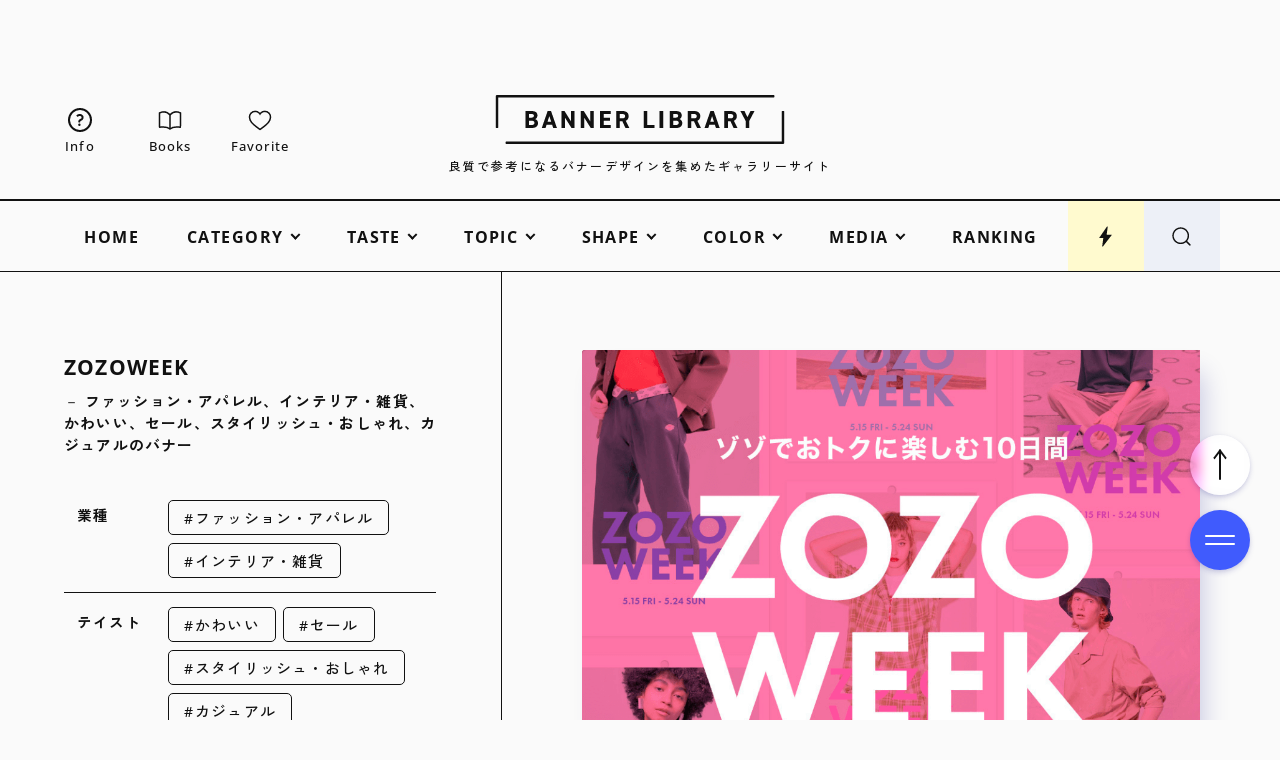

--- FILE ---
content_type: text/html; charset=UTF-8
request_url: https://design-library.jp/4942
body_size: 20346
content:

<!DOCTYPE html>
<html lang="ja">
<head>
  <meta charset="UTF-8">
  <meta http-equiv="X-UA-Compatible" content="IE=edge">
    
    <meta http-equiv="x-dns-prefetch-control" content="on">
  <link rel="dns-prefetch" href="https://googleads.g.doubleclick.net">
  <link rel="dns-prefetch" href="https://stats.g.doubleclick.net">
  <link rel="dns-prefetch" href="https://www.googletagservices.com">
  <link rel="dns-prefetch" href="https://adservice.google.com">
  <link rel="dns-prefetch" href="https://adservice.google.co.jp">
  <link rel="dns-prefetch" href="https://www.google-analytics.com">
  <link rel="dns-prefetch" href="https://www.google.com">
  <link rel="preconnect" href="https://fonts.googleapis.com">
  <link rel="preconnect" href="https://fonts.gstatic.com" crossorigin>
    <link rel="preload" href="/wp-content/themes/original/assets/fonts/OoohBaby-Regular.woff2" as="font" type="font/woff2" crossorigin>
  <link rel="preload" href="/wp-content/themes/original/assets/fonts/OpenSans-Medium.woff2" as="font" type="font/woff2" crossorigin>
  <link rel="preload" href="/wp-content/themes/original/assets/fonts/OpenSans-Bold.woff2" as="font" type="font/woff2" crossorigin>

    <meta name="viewport" content="width=device-width, initial-scale=1">
  <meta name="format-detection" content="telephone=no, address=no, email=no">

  <title>ファッション・アパレル、インテリア・雑貨、かわいい、セール、スタイリッシュ・おしゃれ、カジュアルのバナー | ZOZOWEEK | BANNER LIBRARY</title>
  <meta name="description" content="ファッション・アパレル、インテリア・雑貨、かわいい、セール、スタイリッシュ・おしゃれ、カジュアルのバナーデザインをご紹介。BANNER LIBRARYは、おしゃれで良質なバナーデザインをまとめたギャラリーサイトです。バナー広告から特集バナーまで、幅広いジャンルから収集しています。バナー作成の練習やWebサイトデザインの参考に！">
  <meta property="og:type" content="article">
  <meta property="og:title" content="ファッション・アパレル、インテリア・雑貨、かわいい、セール、スタイリッシュ・おしゃれ、カジュアルのバナー | ZOZOWEEK | BANNER LIBRARY">
  <meta property="og:description" content="バナーデザインの参考になる、おしゃれで良質なバナーデザインをまとめたギャラリーサイト、BANNER LIBRARYです。バナー広告から特集バナーまで、幅広いジャンルから収集しています。バナー作成の練習やWebサイトデザインのアイデアに繋がる事例を紹介しているギャラリーサイトです。">
  <meta property="og:image" content="https://design-library.jp/wp-content/uploads/1589547257_4959149e.png">
  <meta property="og:url" content="https://design-library.jp/4942">
  <meta property="og:site_name" content="BANNER LIBRARY">
  <meta property="og:locale" content="ja">
    <meta name="twitter:card" content="summary_large_image">
      <link rel="icon" type="image/x-icon" href="https://design-library.jp/wp-content/themes/original-banner/assets/img/favicon.ico">
  <link rel="apple-touch-icon" href="https://design-library.jp/wp-content/themes/original-banner/assets/img/apple-touch-icon.png">

  <link rel="canonical" href="https://design-library.jp/4942">
      <link rel="alternate" hreflang="ja" href="https://design-library.jp/4942">
    <link rel="alternate" hreflang="en" href="https://design-library.jp/4942?hl=en">
    <link rel="alternate" hreflang="zh-Hans" href="https://design-library.jp/4942?hl=zh-cn">
    <link rel="alternate" hreflang="zh-Hant" href="https://design-library.jp/4942?hl=zh-tw">
    <link rel="alternate" hreflang="x-default" href="https://design-library.jp/4942">
  
    <script>window.GA_ID = 'G-91MK9V5W20';</script><script>window.favoriteStorageName = 'BLib_favorite_list';</script><meta name='robots' content='max-image-preview:large' />
<link rel='stylesheet' id='style-css' href='https://design-library.jp/wp-content/themes/original/style.css?ver=1736263252' type='text/css' media='all' />
<link rel='stylesheet' id='child-style-css' href='https://design-library.jp/wp-content/themes/original-banner/style.css?ver=1711782126' type='text/css' media='all' />
      <link rel="stylesheet" href="https://fonts.googleapis.com/css2?family=Zen+Kaku+Gothic+New:wght@400;500;700;900&display=swap" media="print" onload="this.media='all'">
        <link rel="stylesheet" href="https://fonts.googleapis.com/css2?family=Zen+Kaku+Gothic+New:wght@500&family=Noto+Sans+TC:wght@500&family=Noto+Sans+SC:wght@500&display=swap&text=日本語繁體简体中文" media="print" onload="this.media='all'">
  
  <meta name="google-site-verification" content="HRaqphZiwcBOdb0_DW-9hAxoS1_r1cCGMNOENuTs7y0">

<!-- Google tag (gtag.js) -->
<script async src="https://www.googletagmanager.com/gtag/js?id=G-91MK9V5W20"></script>
<script>
  window.dataLayer = window.dataLayer || [];
  function gtag(){dataLayer.push(arguments);}
  gtag('js', new Date());

  gtag('set', 'page_title', "ファッション・アパレル、インテリア・雑貨、かわいい、セール、スタイリッシュ・おしゃれ、カジュアルのバナー | ZOZOWEEK | BANNER LIBRARY");
  gtag('config', 'G-91MK9V5W20');
</script>

<script async src="https://pagead2.googlesyndication.com/pagead/js/adsbygoogle.js"></script>
  
</head>

<body class="post-template-default single single-post postid-4942 single-format-standard">

  
    
  <svg xmlns="http://www.w3.org/2000/svg" xmlns:xlink="http://www.w3.org/1999/xlink" style="display: none"><symbol id="arrowhead" viewBox="0 0 60 20"><path d="M47.1 18.26L60 10 47.1 1.74l-1.08 1.68 8.71 5.57H1c-.55 0-1 .45-1 1s.45 1 1 1h53.73l-8.71 5.57 1.08 1.68z"/></symbol><symbol id="bolt" viewBox="0 0 48 48"><path d="M26.42 20.35l2.19-16.32c.13-.95-1.11-1.42-1.65-.64l-16.4 23.86h8.86l-2.25 16.71c-.12.92 1.05 1.41 1.62.67l18.65-24.29H26.42z"/></symbol><symbol id="book" viewBox="0 0 48 48"><path d="M23.96 42.01c-2.15-1.96-6.23-4.06-13.88-4.06-2.29.02-4.58.18-6.85.48L2.99 9.82c2.62-1.17 13.28-5.08 20.96 4.12v28.07zM44.73 38.49c-12.22-1.64-18.04 1.06-20.76 3.54V13.96c7.8-9.3 18.36-5.34 21.04-4.08l-.27 28.61z"/></symbol><symbol id="crown" viewBox="0 0 48 48"><path d="M33.79 19.97L24 6.05l-9.79 13.92L3 11.65l3.91 28.3h34.18L45 11.65l-11.21 8.32z"/></symbol><symbol id="desktop" viewBox="0 0 48 48"><path d="M39.5 10.33c1.1 0 2 .9 2 2v18c0 1.1-.9 2-2 2h-31c-1.1 0-2-.9-2-2v-18c0-1.1.9-2 2-2h31m0-4h-31c-3.31 0-6 2.69-6 6v18c0 3.31 2.69 6 6 6h31c3.31 0 6-2.69 6-6v-18c0-3.31-2.69-6-6-6z"/><rect x="14" y="40.95" width="20" height="3.6" rx="1.8" ry="1.8"/></symbol><symbol id="heart" viewBox="0 0 48 48"><path d="M33.65 6.68c-2.81 0-5.51 1.05-7.61 2.95-.8.72-1.48 1.54-2.04 2.45-.56-.9-1.24-1.72-2.04-2.45-2.1-1.9-4.8-2.94-7.61-2.94C8.09 6.68 3 11.77 3 18.03c0 4.22 1.31 7.56 4.39 11.15 4.47 5.22 15.8 13.19 16.28 13.53.1.07.21.1.33.1s.23-.03.33-.1c.48-.34 11.81-8.31 16.28-13.53C43.69 25.59 45 22.26 45 18.03c0-6.26-5.09-11.35-11.35-11.35z"/></symbol><symbol id="home" viewBox="0 0 48 48"><path d="M6 44.38v-27L24 3.83l18 13.55v27H28.57V28.32h-9.14v16.06H6z"/></symbol><symbol id="language" viewBox="0 0 44 44"><path d="M22 41c-2.65 0-5.12-.5-7.44-1.5-2.31-1-4.33-2.35-6.04-4.06-1.72-1.71-3.07-3.73-4.05-6.05S3 24.58 3 21.92s.49-5.12 1.47-7.42 2.33-4.31 4.05-6.02c1.72-1.71 3.73-3.05 6.04-4.02S19.35 3 22 3s5.12.49 7.44 1.46 4.33 2.31 6.04 4.02c1.72 1.71 3.07 3.72 4.05 6.02.98 2.3 1.47 4.77 1.47 7.42s-.49 5.15-1.47 7.47c-.98 2.32-2.33 4.34-4.05 6.05-1.72 1.71-3.73 3.06-6.04 4.06-2.31 1-4.79 1.5-7.44 1.5zm0-2.17c1.24-1.34 2.27-2.8 3.07-4.37.8-1.57 1.46-3.41 1.97-5.52H16.99c.51 2.08 1.16 3.91 1.96 5.51.8 1.59 1.82 3.05 3.05 4.38zm-3.17-.41c-.94-1.22-1.76-2.63-2.49-4.24-.72-1.61-1.29-3.36-1.7-5.23H6.68c1.28 2.58 2.89 4.63 4.82 6.12 1.94 1.5 4.38 2.61 7.33 3.35zm6.4-.03c2.62-.59 4.98-1.7 7.1-3.33 2.12-1.64 3.78-3.67 5-6.11H29.4c-.5 1.88-1.1 3.62-1.8 5.22-.71 1.6-1.49 3.01-2.37 4.23zM5.95 26.68h8.28c-.13-.91-.21-1.75-.24-2.52a42.8 42.8 0 01-.05-2.24c0-.81.02-1.57.07-2.29s.13-1.5.26-2.34H5.95c-.25.77-.42 1.52-.52 2.25-.1.72-.15 1.52-.15 2.38s.05 1.7.15 2.45c.1.75.28 1.52.52 2.31zm10.61 0h10.92c.15-1.01.24-1.87.29-2.57.05-.71.07-1.44.07-2.19s-.02-1.42-.07-2.1c-.05-.68-.14-1.52-.29-2.53H16.56c-.15 1.01-.24 1.85-.29 2.53-.05.68-.07 1.38-.07 2.1s.02 1.48.07 2.19.14 1.57.29 2.57zm13.19 0h8.31c.25-.79.42-1.56.52-2.31.1-.75.15-1.57.15-2.45s-.05-1.66-.15-2.38c-.1-.72-.28-1.47-.52-2.25H29.8c.11 1.1.19 2 .24 2.69.05.69.07 1.34.07 1.94 0 .75-.03 1.48-.08 2.2-.06.72-.15 1.57-.27 2.56zm-.38-11.66h7.96c-1.18-2.56-2.81-4.64-4.89-6.26-2.08-1.62-4.5-2.68-7.26-3.2.94 1.26 1.75 2.67 2.45 4.24.7 1.57 1.28 3.31 1.74 5.22zm-12.37 0h10.1c-.44-1.88-1.1-3.66-1.98-5.33-.87-1.67-1.91-3.16-3.12-4.46-1.13 1.04-2.09 2.33-2.86 3.86-.78 1.53-1.49 3.51-2.15 5.93zm-10.31 0h7.99c.42-1.85.97-3.55 1.65-5.1s1.5-2.99 2.46-4.33c-2.76.53-5.16 1.59-7.2 3.18-2.05 1.59-3.68 3.67-4.9 6.25z"/></symbol><symbol id="logo-banner" viewBox="0 0 588.61 100"><path d="M60.66 67.35v-34.7h11.65c8.43 0 12.7 3.08 12.7 9.15 0 3.26-1.56 5.86-4.4 7.34 3.65 1.41 5.5 4.18 5.5 8.21 0 6.36-4.63 10-12.7 10H60.66zm12.15-6.1c4.05 0 6.1-1.5 6.1-4.45 0-3.12-1.96-4.4-6.75-4.4h-4.3v8.85h4.95zm-.4-14.95c3.58 0 5.4-1.3 5.4-3.85 0-2.28-1.03-3.7-6.15-3.7h-3.8v7.55h4.55zM117.13 67.35l-2.1-6.55h-11.41l-2.1 6.55h-7.71l12.07-34.7h6.84l12.07 34.7h-7.66zm-4.06-12.65l-3.76-11.72-3.76 11.72h7.53zM154.51 67.35l-13.35-21.1v21.1h-6.85v-34.7h5.9l13.4 21.4v-21.4h6.85v34.7h-5.95zM193.81 67.35l-13.35-21.1v21.1h-6.85v-34.7h5.9l13.4 21.4v-21.4h6.85v34.7h-5.95zM212.91 67.35v-34.7h21.7v6.15h-14.5v7.55h13v6.1h-13v8.8h14.5v6.1h-21.7zM264.59 67.35l-6.2-13.55h-5.44v13.55h-7.2v-34.7h12.45c8.26 0 13 3.88 13 10.65 0 4.46-2.03 7.68-5.86 9.3l7.17 14.75h-7.92zm-7.04-19.65c3.87 0 6.45-.75 6.45-4.4 0-3.2-1.87-4.5-6.45-4.5h-4.6v8.9h4.6zM302.1 67.35v-34.7h7.2v28.6h14.51v6.1H302.1zM334.3 32.65h7.2v34.7h-7.2zM355.1 67.35v-34.7h11.65c8.43 0 12.7 3.08 12.7 9.15 0 3.26-1.56 5.86-4.4 7.34 3.65 1.41 5.5 4.18 5.5 8.21 0 6.36-4.63 10-12.7 10H355.1zm12.15-6.1c4.05 0 6.1-1.5 6.1-4.45 0-3.12-1.96-4.4-6.75-4.4h-4.3v8.85h4.95zm-.4-14.95c3.58 0 5.4-1.3 5.4-3.85 0-2.28-1.03-3.7-6.15-3.7h-3.8v7.55h4.55zM410.74 67.35l-6.2-13.55h-5.44v13.55h-7.2v-34.7h12.45c8.26 0 13 3.88 13 10.65 0 4.46-2.03 7.68-5.86 9.3l7.17 14.75h-7.92zM403.7 47.7c3.87 0 6.45-.75 6.45-4.4 0-3.2-1.87-4.5-6.45-4.5h-4.6v8.9h4.6zM449.28 67.35l-2.1-6.55h-11.41l-2.1 6.55h-7.71l12.07-34.7h6.84l12.07 34.7h-7.66zm-4.07-12.65l-3.76-11.72-3.76 11.72h7.53zM485.29 67.35l-6.2-13.55h-5.44v13.55h-7.2v-34.7h12.45c8.26 0 13 3.88 13 10.65 0 4.46-2.03 7.68-5.86 9.3l7.17 14.75h-7.92zm-7.04-19.65c3.87 0 6.45-.75 6.45-4.4 0-3.2-1.87-4.5-6.45-4.5h-4.6v8.9h4.6zM510 67.35v-14.2l-10.81-20.5h8.32l6.09 12.72 6.14-12.72h8.28L517.19 53.2l.01 14.15H510z"/><path d="M586.99 100H21l-1-1v-3l1-1h562.61V33.4l1-1h3l1 1v64.98l-1.62 1.62zM4 67.6H1l-1-1V1.62L1.62 0h565.99l1 1v3l-1 1H5v61.6l-1 1z"/></symbol><symbol id="logo-ec" viewBox="0 0 588.61 100"><path d="M586.99 100H21l-1-1v-3l1-1h562.61V33.4l1-1h3l1 1v64.98l-1.62 1.62zM4 67.6H1l-1-1V1.62L1.62 0h565.99l1 1v3l-1 1H5v61.6l-1 1z"/><path d="M137.26 67.45v-34.9h21.9v6.35h-14.5v7.35h13v6.3h-13v8.6h14.5v6.3h-21.9zM182.46 67.9c-8.52 0-13.4-5.63-13.4-15.45v-4.9c0-9.96 4.76-15.45 13.4-15.45 7.28 0 11.72 3.92 12.85 11.32l.04.23h-7.1l-.03-.16c-.68-3.38-2.61-5.09-5.75-5.09-4.09 0-6 2.91-6 9.15v4.9c0 6.16 1.96 9.15 6 9.15 3.27 0 4.99-1.52 5.76-5.09l.03-.16h7.04l-.03.23c-1.13 7.62-5.32 11.32-12.8 11.32zM225.31 67.45v-34.9h7.4v28.6h14.5v6.3h-21.9zM257.5 32.55h7.4v34.9h-7.4zM278.3 67.45v-34.9h11.75c8.49 0 12.8 3.11 12.8 9.25 0 3.23-1.51 5.81-4.27 7.32 3.56 1.45 5.37 4.22 5.37 8.23 0 3.04-1.25 10.1-12.8 10.1H278.3zm12.25-6.3c3.98 0 6-1.46 6-4.35 0-3.05-1.93-4.3-6.65-4.3h-4.2v8.65h4.85zm-.4-14.95c3.52 0 5.3-1.26 5.3-3.75 0-2.22-1.01-3.6-6.05-3.6h-3.7v7.35h4.45zM333.98 67.45l-6.2-13.55h-5.27v13.55h-7.4v-34.9h12.55c8.33 0 13.1 3.92 13.1 10.75 0 4.47-2.01 7.7-5.83 9.35l7.2 14.8h-8.15zm-6.97-19.85c4.63 0 6.35-1.17 6.35-4.3s-1.78-4.4-6.35-4.4h-4.5v8.7h4.5zM372.51 67.45l-2.1-6.55h-11.26l-2.1 6.55h-7.93l12.14-34.9h6.98l12.14 34.9h-7.88zm-4.13-12.85l-3.62-11.3-3.63 11.3h7.25zM408.52 67.45l-6.2-13.55h-5.27v13.55h-7.4v-34.9h12.55c8.33 0 13.1 3.92 13.1 10.75 0 4.47-2.01 7.7-5.83 9.35l7.2 14.8h-8.15zm-6.97-19.85c4.63 0 6.35-1.17 6.35-4.3s-1.78-4.4-6.35-4.4h-4.5v8.7h4.5zM433.2 67.45v-14.3l-10.88-20.6h8.56l6.02 12.59 6.08-12.59h8.51l-10.91 20.69.02 14.21h-7.4z"/></symbol><symbol id="logo-lab" viewBox="0 0 588.61 100"><path d="M586.99 100H21l-1-1v-3l1-1h562.61V33.4l1-1h3l1 1v64.98l-1.62 1.62zM4 67.6H1l-1-1V1.62L1.62 0h565.99l1 1v3l-1 1H5v61.6l-1 1z"/><path d="M69.91 67.9c-8.52 0-13.4-5.63-13.4-15.45v-4.9c0-9.96 4.76-15.45 13.4-15.45 7.28 0 11.72 3.92 12.85 11.32l.04.23h-7.1l-.03-.16c-.68-3.38-2.61-5.09-5.75-5.09-4.09 0-6 2.91-6 9.15v4.9c0 6.16 1.96 9.15 6 9.15 3.27 0 4.99-1.52 5.75-5.09l.03-.16h7.04l-.03.23c-1.13 7.62-5.32 11.32-12.8 11.32zM105.61 67.9c-6.29 0-10.44-1.77-13.46-5.73l-.13-.17 5.68-3.93.12.15c1.93 2.4 4.06 3.38 7.35 3.38s5.15-1.26 5.15-3.65c0-2.14-1.07-3.5-6.9-5.01-7.06-1.87-10.35-5.35-10.35-10.94 0-6.2 4.49-9.9 12-9.9 5.68 0 9.81 1.93 12.27 5.74l.1.16-5.58 3.98-.11-.18c-1.57-2.45-3.42-3.41-6.63-3.41-2.96 0-4.65 1.31-4.65 3.6s1.68 3.61 6.65 4.86c7.73 1.93 10.6 4.86 10.6 10.79 0 6.42-4.52 10.25-12.1 10.25zM140.86 67.9c-6.29 0-10.44-1.77-13.46-5.73l-.13-.17 5.68-3.93.12.15c1.93 2.4 4.06 3.38 7.35 3.38s5.15-1.26 5.15-3.65c0-2.14-1.07-3.5-6.9-5.01-7.06-1.87-10.35-5.35-10.35-10.94 0-6.2 4.49-9.9 12-9.9 5.68 0 9.81 1.93 12.27 5.74l.1.16-5.58 3.98-.11-.18c-1.57-2.45-3.42-3.41-6.63-3.41-2.96 0-4.65 1.31-4.65 3.6s1.68 3.61 6.65 4.86c7.73 1.93 10.6 4.86 10.6 10.79 0 6.42-4.52 10.25-12.1 10.25zM183.26 67.45v-34.9h7.4v28.6h14.5v6.3h-21.9zM235.51 67.45l-2.1-6.55h-11.26l-2.1 6.55h-7.93l12.14-34.9h6.98l12.14 34.9h-7.88zm-4.13-12.85l-3.62-11.3-3.63 11.3h7.25zM252.66 67.45v-34.9h11.75c8.49 0 12.8 3.11 12.8 9.25 0 3.23-1.51 5.81-4.27 7.32 3.56 1.45 5.37 4.22 5.37 8.23 0 3.04-1.25 10.1-12.8 10.1h-12.85zm12.25-6.3c3.98 0 6-1.46 6-4.35 0-3.05-1.93-4.3-6.65-4.3h-4.2v8.65h4.85zm-.4-14.95c3.52 0 5.3-1.26 5.3-3.75 0-2.22-1.01-3.6-6.05-3.6h-3.7v7.35h4.45zM301.81 67.9c-8.52 0-13.4-5.63-13.4-15.45v-4.9c0-9.96 4.76-15.45 13.4-15.45s13.45 5.49 13.45 15.45v4.9c0 9.82-4.9 15.45-13.45 15.45zm0-29.5c-4.09 0-6 2.91-6 9.15v4.9c0 6.24 1.91 9.15 6 9.15s6.05-2.91 6.05-9.15v-4.9c0-6.24-1.92-9.15-6.05-9.15zM345.98 67.45l-6.2-13.55h-5.27v13.55h-7.4v-34.9h12.55c8.33 0 13.1 3.92 13.1 10.75 0 4.47-2.01 7.7-5.83 9.35l7.2 14.8h-8.15zm-6.97-19.85c4.63 0 6.35-1.17 6.35-4.3s-1.78-4.4-6.35-4.4h-4.5v8.7h4.5zM384.51 67.45l-2.1-6.55h-11.26l-2.1 6.55h-7.93l12.14-34.9h6.98l12.14 34.9h-7.88zm-4.13-12.85l-3.62-11.3-3.63 11.3h7.25zM406.3 67.45V38.9h-9.5v-6.35h26.41v6.35h-9.5v28.55h-7.41zM445.1 67.9c-8.52 0-13.4-5.63-13.4-15.45v-4.9c0-9.96 4.76-15.45 13.4-15.45s13.45 5.49 13.45 15.45v4.9c0 9.82-4.9 15.45-13.45 15.45zm0-29.5c-4.09 0-6 2.91-6 9.15v4.9c0 6.24 1.91 9.15 6 9.15s6.05-2.91 6.05-9.15v-4.9c0-6.24-1.92-9.15-6.05-9.15zM489.28 67.45l-6.2-13.55h-5.27v13.55h-7.4v-34.9h12.55c8.33 0 13.1 3.92 13.1 10.75 0 4.47-2.01 7.7-5.83 9.35l7.2 14.8h-8.15zm-6.97-19.85c4.63 0 6.35-1.17 6.35-4.3s-1.78-4.4-6.35-4.4h-4.5v8.7h4.5zM513.95 67.45v-14.3l-10.88-20.6h8.56l6.02 12.59 6.08-12.59h8.51l-10.91 20.69.02 14.21h-7.4z"/></symbol><symbol id="logo-mailmagazine" viewBox="0 0 588.61 100"><path d="M586.99 100H21l-1-1v-3l1-1h562.61V33.4l1-1h3l1 1v64.98l-1.62 1.62zM4 67.6H1l-1-1V1.62L1.62 0h565.99l1 1v3l-1 1H5v61.6l-1 1z"/><path d="M129.76 67.45V46.71l-7.18 14.54h-4.5l-7.07-14.39v20.59h-7.05v-34.9h6.87l9.58 18.56 9.48-18.56h6.97v34.9h-7.1zM169.46 67.45l-2.1-6.55H156.1l-2.1 6.55h-7.93l12.14-34.9h6.98l12.14 34.9h-7.88zm-4.13-12.85l-3.63-11.3-3.63 11.3h7.25zM187.11 32.55h7.4v34.9h-7.4zM207.91 67.45v-34.9h7.4v28.6h14.5v6.3h-21.9zM258.6 67.45v-34.9h7.4v28.6h14.51v6.3H258.6zM290.8 32.55h7.4v34.9h-7.4zM311.6 67.45v-34.9h11.75c8.49 0 12.8 3.11 12.8 9.25 0 3.23-1.51 5.81-4.27 7.32 3.56 1.45 5.37 4.22 5.37 8.23 0 3.04-1.25 10.1-12.8 10.1H311.6zm12.25-6.3c3.98 0 6-1.46 6-4.35 0-3.05-1.93-4.3-6.65-4.3H319v8.65h4.85zm-.4-14.95c3.52 0 5.3-1.26 5.3-3.75 0-2.22-1.01-3.6-6.05-3.6H319v7.35h4.45zM367.28 67.45l-6.2-13.55h-5.27v13.55h-7.4v-34.9h12.55c8.33 0 13.1 3.92 13.1 10.75 0 4.47-2.01 7.7-5.83 9.35l7.2 14.8h-8.15zm-6.97-19.85c4.63 0 6.35-1.17 6.35-4.3s-1.78-4.4-6.35-4.4h-4.5v8.7h4.5zM405.81 67.45l-2.1-6.55h-11.26l-2.1 6.55h-7.93l12.14-34.9h6.98l12.14 34.9h-7.88zm-4.13-12.85l-3.62-11.3-3.63 11.3h7.25zM441.82 67.45l-6.2-13.55h-5.27v13.55h-7.4v-34.9h12.55c8.33 0 13.1 3.92 13.1 10.75 0 4.47-2.01 7.7-5.83 9.35l7.2 14.8h-8.15zm-6.97-19.85c4.63 0 6.35-1.17 6.35-4.3s-1.78-4.4-6.35-4.4h-4.5v8.7h4.5zM466.5 67.45v-14.3l-10.88-20.6h8.56l6.02 12.59 6.08-12.59h8.51l-10.91 20.69.02 14.21h-7.4z"/></symbol><symbol id="logo-tech" viewBox="0 0 588.61 100"><path d="M586.99 100H21l-1-1v-3l1-1h562.61V33.4l1-1h3l1 1v64.98l-1.62 1.62zM4 67.6H1l-1-1V1.62L1.62 0h565.99l1 1v3l-1 1H5v61.6l-1 1z"/><path d="M108.96 67.45V38.9h-9.5v-6.35h26.4v6.35h-9.5v28.55h-7.4zM135.76 67.45v-34.9h21.9v6.35h-14.5v7.35h13v6.3h-13v8.6h14.5v6.3h-21.9zM180.96 67.9c-8.52 0-13.4-5.63-13.4-15.45v-4.9c0-9.96 4.76-15.45 13.4-15.45 7.28 0 11.72 3.92 12.85 11.32l.04.23h-7.1l-.03-.16c-.68-3.38-2.61-5.09-5.75-5.09-4.09 0-6 2.91-6 9.15v4.9c0 6.16 1.96 9.15 6 9.15 3.27 0 4.99-1.52 5.75-5.09l.03-.16h7.04l-.03.23c-1.13 7.62-5.32 11.32-12.8 11.32zM223.76 67.45v-14.9h-11.55v14.9h-7.4v-34.9h7.4v13.7h11.55v-13.7h7.4v34.9h-7.4zM263.11 67.45v-34.9h7.4v28.6h14.5v6.3h-21.9zM295.31 32.55h7.4v34.9h-7.4zM316.11 67.45v-34.9h11.75c8.49 0 12.8 3.11 12.8 9.25 0 3.23-1.51 5.81-4.27 7.32 3.56 1.45 5.37 4.22 5.37 8.23 0 3.04-1.25 10.1-12.8 10.1h-12.85zm12.25-6.3c3.98 0 6-1.46 6-4.35 0-3.05-1.93-4.3-6.65-4.3h-4.2v8.65h4.85zm-.4-14.95c3.52 0 5.3-1.26 5.3-3.75 0-2.22-1.01-3.6-6.05-3.6h-3.7v7.35h4.45zM371.78 67.45l-6.2-13.55h-5.27v13.55h-7.4v-34.9h12.55c8.33 0 13.1 3.92 13.1 10.75 0 4.47-2.01 7.7-5.83 9.35l7.2 14.8h-8.15zm-6.97-19.85c4.63 0 6.35-1.17 6.35-4.3s-1.78-4.4-6.35-4.4h-4.5v8.7h4.5zM410.31 67.45l-2.1-6.55h-11.26l-2.1 6.55h-7.93l12.14-34.9h6.98l12.14 34.9h-7.88zm-4.13-12.85l-3.62-11.3-3.63 11.3h7.25zM446.33 67.45l-6.2-13.55h-5.27v13.55h-7.4v-34.9h12.55c8.33 0 13.1 3.92 13.1 10.75 0 4.47-2.01 7.7-5.83 9.35l7.2 14.8h-8.15zm-6.97-19.85c4.63 0 6.35-1.17 6.35-4.3s-1.78-4.4-6.35-4.4h-4.5v8.7h4.5zM471 67.45v-14.3l-10.88-20.6h8.56l6.02 12.59 6.08-12.59h8.51l-10.91 20.69.02 14.21H471z"/></symbol><symbol id="logo-ui" viewBox="0 0 588.61 100"><path d="M586.99 100H21l-1-1v-3l1-1h562.61V33.4l1-1h3l1 1v64.98l-1.62 1.62zM4 67.6H1l-1-1V1.62L1.62 0h565.99l1 1v3l-1 1H5v61.6l-1 1z"/><path d="M154.68 67.68c-8.67 0-13.45-5.19-13.45-14.6V32.33h7.4v20.75c0 5.74 1.87 8.3 6.05 8.3s6.05-2.56 6.05-8.3V32.33h7.4v20.7c0 9.45-4.78 14.65-13.45 14.65zM181.53 32.32h7.4v34.9h-7.4zM221.33 67.23V32.32h7.4v28.61h14.5v6.3h-21.9zM253.53 32.32h7.4v34.9h-7.4zM274.33 67.23v-34.9h11.75c8.49 0 12.8 3.11 12.8 9.25 0 3.23-1.51 5.81-4.27 7.32 3.56 1.45 5.37 4.22 5.37 8.23 0 3.04-1.25 10.1-12.8 10.1h-12.85zm12.25-6.3c3.98 0 6-1.46 6-4.35 0-3.05-1.93-4.3-6.65-4.3h-4.2v8.65h4.85zm-.4-14.95c3.52 0 5.3-1.26 5.3-3.75 0-2.22-1.01-3.6-6.05-3.6h-3.7v7.35h4.45zM330 67.23l-6.2-13.55h-5.27v13.55h-7.4v-34.9h12.55c8.33 0 13.1 3.92 13.1 10.75 0 4.47-2.01 7.7-5.83 9.35l7.2 14.8H330zm-6.97-19.85c4.63 0 6.35-1.17 6.35-4.3s-1.78-4.4-6.35-4.4h-4.5v8.7h4.5zM368.53 67.23l-2.1-6.55h-11.26l-2.1 6.55h-7.93l12.14-34.9h6.98l12.14 34.9h-7.88zm-4.13-12.85l-3.62-11.3-3.63 11.3h7.25zM404.55 67.23l-6.2-13.55h-5.27v13.55h-7.4v-34.9h12.55c8.33 0 13.1 3.92 13.1 10.75 0 4.47-2.01 7.7-5.83 9.35l7.2 14.8h-8.15zm-6.97-19.85c4.63 0 6.35-1.17 6.35-4.3s-1.78-4.4-6.35-4.4h-4.5v8.7h4.5zM429.23 67.23V52.92l-10.88-20.6h8.55l6.03 12.59L439 32.32h8.51l-10.91 20.7.03 14.21h-7.4z"/></symbol><symbol id="new-window" viewBox="0 0 48 48"><path d="M4 44V9H0v39h39v-4H4z"/><path d="M44 24v11H13V4h11V0H9v39h39V24h-4z"/><path d="M44 0H33v4h8.17L27.09 18.09l2.82 2.82L44 6.83V15h4V0h-4z"/></symbol><symbol id="phone" viewBox="0 0 48 48"><path d="M31 6c1.93 0 3.5 1.57 3.5 3.5v29c0 1.93-1.57 3.5-3.5 3.5H17c-1.93 0-3.5-1.57-3.5-3.5v-29C13.5 7.57 15.07 6 17 6h14m0-4H17c-4.14 0-7.5 3.36-7.5 7.5v29c0 4.14 3.36 7.5 7.5 7.5h14c4.14 0 7.5-3.36 7.5-7.5v-29C38.5 5.36 35.14 2 31 2z"/><rect x="17.6" y="36.33" width="12.8" height="2.8" rx="1.4" ry="1.4"/></symbol><symbol id="question" viewBox="0 0 308.52 512"><path d="M294.4 85.29c-13.17-25-33.8-45.89-59.34-61A176.77 176.77 0 00145.26 0C104.02-.1 69.76 10.64 43.9 25.52S6.75 57.61 6.75 57.61a19.39 19.39 0 00.51 29.84l36 28.78a19.42 19.42 0 0024.88-.52s4.41-8 18.24-15.88 31.88-14.17 58.88-14.26c23.52 0 44 8.73 58 20.72A65 65 0 01218.58 125c3.21 6.14 4.38 11.5 4.37 15.57-.07 13.77-2.74 22.78-6.61 30.45a61.83 61.83 0 01-11.73 15.74c-7.39 7.39-17.4 14.21-28.64 20.48s-23.36 11.93-35.61 18.68c-14 7.74-28.77 18.86-39.7 35.54a96.29 96.29 0 00-12.4 27.62 117 117 0 00-4 31.07v20.7a19.41 19.41 0 0019.41 19.41h46.77a19.42 19.42 0 0019.41-19.41v-20.7a32.59 32.59 0 01.91-8.44 10.62 10.62 0 012.5-4.71c1.29-1.45 3.9-3.67 8.7-6.33 7-3.95 18.3-9.28 31.07-16.17 19.12-10.46 42.37-24.65 62-48.07a142 142 0 0024.33-42 155 155 0 009.22-54 119.34 119.34 0 00-14.18-55.14zM127.07 406.44a52.78 52.78 0 1052.76 52.79 52.8 52.8 0 00-52.76-52.79z"/></symbol><symbol id="search" viewBox="0 0 48 48"><path d="M36.84 22.34c0-8-6.5-14.5-14.5-14.5s-14.5 6.5-14.5 14.5 6.5 14.5 14.5 14.5 14.5-6.5 14.5-14.5z" fill="none"/><path d="M42.72 40.6l-7.01-7.01c2.57-3.05 4.12-6.97 4.12-11.26 0-9.65-7.85-17.5-17.5-17.5S4.84 12.69 4.84 22.34s7.85 17.5 17.5 17.5c4.29 0 8.21-1.55 11.26-4.12l7.01 7.01c.29.29.68.44 1.06.44s.77-.15 1.06-.44c.59-.59.59-1.54 0-2.12zM7.84 22.34c0-8 6.5-14.5 14.5-14.5s14.5 6.5 14.5 14.5-6.5 14.5-14.5 14.5-14.5-6.5-14.5-14.5z"/></symbol><symbol id="tag-outline" viewBox="0 0 48 48"><path d="M25.8 44q-.6 0-1.15-.175-.55-.175-1.05-.675L4.85 24.4q-.5-.5-.675-1.05Q4 22.8 4 22.2V7q0-1.3.85-2.15Q5.7 4 7 4h15.2q.6 0 1.2.175t1.1.675L43.15 23.5q1 1 1 2.225t-1 2.225l-15.2 15.2q-.4.4-.975.625Q26.4 44 25.8 44zm.1-2.9l15.2-15.2L22.2 7H7v15.2zM12.25 14.8q1.05 0 1.825-.775.775-.775.775-1.825 0-1.05-.775-1.825Q13.3 9.6 12.25 9.6q-1.05 0-1.825.775-.775.775-.775 1.825 0 1.05.775 1.825.775.775 1.825.775zM7 7z"/></symbol></svg>
  <header class="l-header">

  

      <ins class="adsbygoogle c-ad_header"
        data-ad-client="ca-pub-4130063621005031"
        data-ad-slot="1436095279"></ins>
    <div class="c-ad_default c-ad_header"><a href="https://hb.afl.rakuten.co.jp/hsc/366d7352.a5aff2cc.23f2f1b3.9d6a4849/_RTLink82692?link_type=pict&ut=eyJwYWdlIjoic2hvcCIsInR5cGUiOiJwaWN0IiwiY29sIjoxLCJjYXQiOiI0NCIsImJhbiI6NDYwMTM1LCJhbXAiOmZhbHNlfQ%3D%3D" target="_blank" rel="nofollow sponsored noopener"><img src="https://hbb.afl.rakuten.co.jp/hsb/366d7352.a5aff2cc.23f2f1b3.9d6a4849/?me_id=1&me_adv_id=460135&t=pict" width="468" height="60" alt="楽天市場" decoding="async" loading="lazy"></a></div>
    <script>
      (adsbygoogle = window.adsbygoogle || []).push({});
    </script>

  

  <div class="l-header__inner">

    <div class="l-header__brand">
            <p class="l-header__logo">
        <a href="https://design-library.jp/">
          
<svg><title>BANNER LIBRARY | 良質で参考になるバナーデザインを集めたギャラリーサイト</title><use xlink:href="#logo-banner"></use></svg>
        </a>
      </p>

      <p class="l-header__lead">良質で参考になるバナーデザインを集めたギャラリーサイト</p>
    </div>

        <nav class="l-header__menu c-info_menu">
              <div class="c-info_menu__item"><a href="https://design-library.jp/about" class="c-info_menu__link c-info_menu__link--about" title="このサイトについて"><svg><use xlink:href="#question"></use></svg><span class="c-info_menu__caption">Info</span></a></div>
                    <div class="c-info_menu__item"><a href="https://design-library.jp/books" class="c-info_menu__link c-info_menu__link--book" title="おすすめのデザイン本"><svg><use xlink:href="#book"></use></svg><span class="c-info_menu__caption">Books</span></a></div>
                    <div class="c-info_menu__item"><a href="https://design-library.jp/favorite" class="c-info_menu__link c-info_menu__link--favorite" title="お気に入りリスト"><svg><use xlink:href="#heart"></use></svg><span class="c-info_menu__caption">Favorite</span></a></div>
          </nav>

  </div>

</header>

<button type="button" class="c-megamenu__label u-visible_s" data-dropdown="c-megamenu__contents"><i><span></span><span></span></i>Menu</button>

<nav class="l-navbar c-megamenu__contents">
  <div class="l-navbar__inner">
    
<ul class="l-gnav">
  <li class="l-gnav__item">
  <a href="https://design-library.jp/" class="l-gnav__label">Home</a>
</li>
  
  <li class="l-gnav__item">
    <span class="l-gnav__label l-gnav__label--toggle">Category</span>

    <div class="l-gnav__contents ">
      <ul class="l-gnav__category_list">
        
      <li>
      <a href="https://design-library.jp/category/fashion" class="l-gnav__category_list__link">ファッション・アパレル</a>

          </li>
      <li>
      <a href="https://design-library.jp/category/beauty" class="l-gnav__category_list__link">美容・コスメ</a>

          </li>
      <li>
      <a href="https://design-library.jp/category/interior" class="l-gnav__category_list__link">インテリア・雑貨</a>

          </li>
      <li>
      <a href="https://design-library.jp/category/food" class="l-gnav__category_list__link">飲料・食品</a>

          </li>
      <li>
      <a href="https://design-library.jp/category/media" class="l-gnav__category_list__link">イベント・メディア</a>

          </li>
      <li>
      <a href="https://design-library.jp/category/travel" class="l-gnav__category_list__link">旅行・観光</a>

          </li>
      <li>
      <a href="https://design-library.jp/category/mall" class="l-gnav__category_list__link">商業施設・店舗</a>

          </li>
      <li>
      <a href="https://design-library.jp/category/housing" class="l-gnav__category_list__link">住宅・不動産</a>

          </li>
      <li>
      <a href="https://design-library.jp/category/service" class="l-gnav__category_list__link">通信会社・サービス</a>

          </li>
      <li>
      <a href="https://design-library.jp/category/product" class="l-gnav__category_list__link">電化製品</a>

          </li>
      <li>
      <a href="https://design-library.jp/category/music" class="l-gnav__category_list__link">映画・番組・音楽</a>

          </li>
      <li>
      <a href="https://design-library.jp/category/vehicle" class="l-gnav__category_list__link">車・乗り物</a>

          </li>
      <li>
      <a href="https://design-library.jp/category/outdoor" class="l-gnav__category_list__link">アウトドア・スポーツ</a>

          </li>
      <li>
      <a href="https://design-library.jp/category/school" class="l-gnav__category_list__link">教育・学習・セミナー</a>

          </li>
      <li>
      <a href="https://design-library.jp/category/game" class="l-gnav__category_list__link">ゲーム・おもちゃ</a>

          </li>
      <li>
      <a href="https://design-library.jp/category/other" class="l-gnav__category_list__link">その他</a>

          </li>
  
      </ul>
    </div>
  </li>


  <li class="l-gnav__item">
    <span class="l-gnav__label l-gnav__label--toggle">Taste</span>

    <div class="l-gnav__contents l-gnav__contents--col_2">
      <ul class="l-gnav__category_list">
        
      <li>
      <a href="https://design-library.jp/taste/kawaii" class="l-gnav__category_list__link">かわいい</a>

          </li>
      <li>
      <a href="https://design-library.jp/taste/mens" class="l-gnav__category_list__link">かっこいい</a>

          </li>
      <li>
      <a href="https://design-library.jp/taste/typography" class="l-gnav__category_list__link">文字組み・文字だけ</a>

          </li>
      <li>
      <a href="https://design-library.jp/taste/simple" class="l-gnav__category_list__link">シンプル</a>

          </li>
      <li>
      <a href="https://design-library.jp/taste/stylish" class="l-gnav__category_list__link">スタイリッシュ・おしゃれ</a>

          </li>
      <li>
      <a href="https://design-library.jp/taste/luxury" class="l-gnav__category_list__link">高級感・きれいめ</a>

          </li>
      <li>
      <a href="https://design-library.jp/taste/natural" class="l-gnav__category_list__link">ナチュラル・爽やか</a>

          </li>
      <li>
      <a href="https://design-library.jp/taste/casual" class="l-gnav__category_list__link">カジュアル</a>

          </li>
      <li>
      <a href="https://design-library.jp/taste/pop" class="l-gnav__category_list__link">にぎやか・ポップ</a>

          </li>
      <li>
      <a href="https://design-library.jp/taste/cafe" class="l-gnav__category_list__link">カフェ風</a>

          </li>
      <li>
      <a href="https://design-library.jp/taste/person" class="l-gnav__category_list__link">人物写真</a>

          </li>
      <li>
      <a href="https://design-library.jp/taste/illustration" class="l-gnav__category_list__link">イラスト</a>

          </li>
      <li>
      <a href="https://design-library.jp/taste/kids" class="l-gnav__category_list__link">キッズ</a>

          </li>
      <li>
      <a href="https://design-library.jp/taste/sizzle" class="l-gnav__category_list__link">シズル感</a>

          </li>
      <li>
      <a href="https://design-library.jp/taste/japanese-style" class="l-gnav__category_list__link">和風</a>

          </li>
      <li>
      <a href="https://design-library.jp/taste/retro" class="l-gnav__category_list__link">レトロ・エスニック</a>

          </li>
      <li>
      <a href="https://design-library.jp/taste/neon" class="l-gnav__category_list__link">ネオン・サイバー</a>

          </li>
      <li>
      <a href="https://design-library.jp/taste/animation" class="l-gnav__category_list__link">GIFアニメーション</a>

          </li>
      <li>
      <a href="https://design-library.jp/taste/logo" class="l-gnav__category_list__link">ロゴ・作字</a>

          </li>
      <li>
      <a href="https://design-library.jp/taste/crop" class="l-gnav__category_list__link">切り抜き</a>

          </li>
      <li>
      <a href="https://design-library.jp/taste/seasonal" class="l-gnav__category_list__link">シーズンイベント</a>

              <ul class="l-gnav__category_list__child">
                      <li><a href="https://design-library.jp/taste/newyear" class="l-gnav__category_list__link l-gnav__category_list__child__link">お正月</a></li>
                      <li><a href="https://design-library.jp/taste/valentine" class="l-gnav__category_list__link l-gnav__category_list__child__link">バレンタイン</a></li>
                      <li><a href="https://design-library.jp/taste/mothersday" class="l-gnav__category_list__link l-gnav__category_list__child__link">母の日</a></li>
                      <li><a href="https://design-library.jp/taste/fathersday" class="l-gnav__category_list__link l-gnav__category_list__child__link">父の日</a></li>
                      <li><a href="https://design-library.jp/taste/halloween" class="l-gnav__category_list__link l-gnav__category_list__child__link">ハロウィン</a></li>
                      <li><a href="https://design-library.jp/taste/christmas" class="l-gnav__category_list__link l-gnav__category_list__child__link">クリスマス</a></li>
                  </ul>
          </li>
      <li>
      <a href="https://design-library.jp/taste/campaign" class="l-gnav__category_list__link">キャンペーン</a>

              <ul class="l-gnav__category_list__child">
                      <li><a href="https://design-library.jp/taste/blackfriday" class="l-gnav__category_list__link l-gnav__category_list__child__link">ブラックフライデー</a></li>
                      <li><a href="https://design-library.jp/taste/sale" class="l-gnav__category_list__link l-gnav__category_list__child__link">セール</a></li>
                      <li><a href="https://design-library.jp/taste/present" class="l-gnav__category_list__link l-gnav__category_list__child__link">プレゼント</a></li>
                      <li><a href="https://design-library.jp/taste/coupon" class="l-gnav__category_list__link l-gnav__category_list__child__link">クーポン</a></li>
                      <li><a href="https://design-library.jp/taste/free-shipping" class="l-gnav__category_list__link l-gnav__category_list__child__link">送料無料</a></li>
                      <li><a href="https://design-library.jp/taste/happybag" class="l-gnav__category_list__link l-gnav__category_list__child__link">福袋</a></li>
                  </ul>
          </li>
  
      </ul>
    </div>
  </li>


  <li class="l-gnav__item">
    <span class="l-gnav__label l-gnav__label--toggle">Topic</span>

    <div class="l-gnav__contents ">
      <ul class="l-gnav__category_list">
        
      <li>
      <a href="https://design-library.jp/topic/season" class="l-gnav__category_list__link">季節感</a>

              <ul class="l-gnav__category_list__child">
                      <li><a href="https://design-library.jp/topic/spring" class="l-gnav__category_list__link l-gnav__category_list__child__link">春</a></li>
                      <li><a href="https://design-library.jp/topic/summer" class="l-gnav__category_list__link l-gnav__category_list__child__link">夏</a></li>
                      <li><a href="https://design-library.jp/topic/autumn" class="l-gnav__category_list__link l-gnav__category_list__child__link">秋</a></li>
                      <li><a href="https://design-library.jp/topic/winter" class="l-gnav__category_list__link l-gnav__category_list__child__link">冬</a></li>
                  </ul>
          </li>
  
      </ul>
    </div>
  </li>


  <li class="l-gnav__item">
    <span class="l-gnav__label l-gnav__label--toggle">Shape</span>

    <div class="l-gnav__contents ">
      <ul class="l-gnav__category_list">
        
      <li>
      <a href="https://design-library.jp/shape/horizontal" class="l-gnav__category_list__link">横長</a>

          </li>
      <li>
      <a href="https://design-library.jp/shape/vertical" class="l-gnav__category_list__link">縦長</a>

          </li>
      <li>
      <a href="https://design-library.jp/shape/square" class="l-gnav__category_list__link">正方形</a>

          </li>
  
      </ul>
    </div>
  </li>


  <li class="l-gnav__item">
    <span class="l-gnav__label l-gnav__label--toggle">Color</span>

    <div class="l-gnav__contents ">
      <ul class="l-gnav__category_list">
        
      <li>
      <a href="https://design-library.jp/color/white" class="l-gnav__category_list__link"><i class="c-icon_colorchip c-color--white"></i>ホワイト</a>

          </li>
      <li>
      <a href="https://design-library.jp/color/black" class="l-gnav__category_list__link"><i class="c-icon_colorchip c-color--black"></i>ブラック</a>

          </li>
      <li>
      <a href="https://design-library.jp/color/brown" class="l-gnav__category_list__link"><i class="c-icon_colorchip c-color--brown"></i>ブラウン</a>

          </li>
      <li>
      <a href="https://design-library.jp/color/red" class="l-gnav__category_list__link"><i class="c-icon_colorchip c-color--red"></i>レッド</a>

          </li>
      <li>
      <a href="https://design-library.jp/color/orange" class="l-gnav__category_list__link"><i class="c-icon_colorchip c-color--orange"></i>オレンジ</a>

          </li>
      <li>
      <a href="https://design-library.jp/color/yellow" class="l-gnav__category_list__link"><i class="c-icon_colorchip c-color--yellow"></i>イエロー</a>

          </li>
      <li>
      <a href="https://design-library.jp/color/green" class="l-gnav__category_list__link"><i class="c-icon_colorchip c-color--green"></i>グリーン</a>

          </li>
      <li>
      <a href="https://design-library.jp/color/blue" class="l-gnav__category_list__link"><i class="c-icon_colorchip c-color--blue"></i>ブルー</a>

          </li>
      <li>
      <a href="https://design-library.jp/color/purple" class="l-gnav__category_list__link"><i class="c-icon_colorchip c-color--purple"></i>パープル</a>

          </li>
      <li>
      <a href="https://design-library.jp/color/pink" class="l-gnav__category_list__link"><i class="c-icon_colorchip c-color--pink"></i>ピンク</a>

          </li>
      <li>
      <a href="https://design-library.jp/color/gray" class="l-gnav__category_list__link"><i class="c-icon_colorchip c-color--gray"></i>グレー</a>

          </li>
      <li>
      <a href="https://design-library.jp/color/beige" class="l-gnav__category_list__link"><i class="c-icon_colorchip c-color--beige"></i>ベージュ</a>

          </li>
      <li>
      <a href="https://design-library.jp/color/gold" class="l-gnav__category_list__link"><i class="c-icon_colorchip c-color--gold"></i>ゴールド</a>

          </li>
      <li>
      <a href="https://design-library.jp/color/gradation" class="l-gnav__category_list__link"><i class="c-icon_colorchip c-color--gradation"></i>グラデーション</a>

          </li>
      <li>
      <a href="https://design-library.jp/color/colorful" class="l-gnav__category_list__link"><i class="c-icon_colorchip c-color--colorful"></i>カラフル</a>

          </li>
  
      </ul>
    </div>
  </li>


  <li class="l-gnav__item">
    <span class="l-gnav__label l-gnav__label--toggle">Media</span>

    <div class="l-gnav__contents ">
      <ul class="l-gnav__category_list">
        
      <li>
      <a href="https://design-library.jp/media/instagram" class="l-gnav__category_list__link">Instagram</a>

          </li>
      <li>
      <a href="https://design-library.jp/media/twitter" class="l-gnav__category_list__link">Twitter</a>

          </li>
      <li>
      <a href="https://design-library.jp/media/line" class="l-gnav__category_list__link">LINE</a>

          </li>
      <li>
      <a href="https://design-library.jp/media/facebook" class="l-gnav__category_list__link">Facebook</a>

          </li>
  
      </ul>
    </div>
  </li>


      <li class="l-gnav__item">
      <a href="https://design-library.jp/ranking" class="l-gnav__label l-gnav__label--ranking">Ranking</a>
    </li>
  </ul>

  <a href="https://design-library.jp/idea" class="c-gnav_btn c-gnav_btn_idea" title="今日のお題"><svg><use xlink:href="#bolt"></use></svg></a>

<button type="button" class="c-gnav_btn c-gnav_btn_search js-filter_toggle" title="検索"><svg><use xlink:href="#search"></use></svg></button>
  </div>
</nav>

<a href="https://design-library.jp/" class="c-sticky_logo">
  
<svg><title>BANNER LIBRARY | 良質で参考になるバナーデザインを集めたギャラリーサイト</title><use xlink:href="#logo-banner"></use></svg>
</a>

  <div class="l-body">

    
<div class="l-container">

  <main class="l-main">

    
    
<article class="c-content_single">

  <header class="c-content_single__header">
    <div class="c-content_single__header__inner">

      <h1 class="c-content_single__title">ZOZOWEEK<span>ファッション・アパレル、インテリア・雑貨、かわいい、セール、スタイリッシュ・おしゃれ、カジュアルのバナー</span></h1>

      <p class="entry-date" hidden>2020.5.28</p>

      <table class="c-content_single__info">
                              <tr>
              <th>業種</th>
              <td>
                <a href="https://design-library.jp/category/fashion" class="c-content_single__info__tag">ファッション・アパレル</a><a href="https://design-library.jp/category/interior" class="c-content_single__info__tag">インテリア・雑貨</a>              </td>
            </tr>
                                        <tr>
              <th>テイスト</th>
              <td>
                <a href="https://design-library.jp/taste/kawaii" class="c-content_single__info__tag">かわいい</a><a href="https://design-library.jp/taste/sale" class="c-content_single__info__tag">セール</a><a href="https://design-library.jp/taste/stylish" class="c-content_single__info__tag">スタイリッシュ・おしゃれ</a><a href="https://design-library.jp/taste/casual" class="c-content_single__info__tag">カジュアル</a>              </td>
            </tr>
                                        <tr>
              <th>形状</th>
              <td>
                <a href="https://design-library.jp/shape/square" class="c-content_single__info__tag">正方形</a>              </td>
            </tr>
                                        <tr>
              <th>配色</th>
              <td>
                <a href="https://design-library.jp/color/pink" class="c-content_single__info__tag c-content_single__info__tag--color c-color--pink">ピンク</a>              </td>
            </tr>
                                    
        <tr>
  <th>サイズ</th>
  <td>
    992×994  </td>
</tr>
      </table>

      
      <div class="c-share_type_btn c-content_single__share">
        
<h2 class="c-share_caption">Share</h2>

<ul class="c-share">
      <li>
      <a data-pin-do="buttonPin" data-pin-custom="true" href="https://www.pinterest.com/pin/create/button/?url=https://design-library.jp/4942&media=https://design-library.jp/wp-content/uploads/1589547257_4959149e.png&description=BANNER%20LIBRARY%20-%20%E3%83%95%E3%82%A1%E3%83%83%E3%82%B7%E3%83%A7%E3%83%B3%E3%83%BB%E3%82%A2%E3%83%91%E3%83%AC%E3%83%AB%E3%80%81%E3%82%A4%E3%83%B3%E3%83%86%E3%83%AA%E3%82%A2%E3%83%BB%E9%9B%91%E8%B2%A8%E3%80%81%E3%81%8B%E3%82%8F%E3%81%84%E3%81%84%E3%80%81%E3%82%BB%E3%83%BC%E3%83%AB%E3%80%81%E3%82%B9%E3%82%BF%E3%82%A4%E3%83%AA%E3%83%83%E3%82%B7%E3%83%A5%E3%83%BB%E3%81%8A%E3%81%97%E3%82%83%E3%82%8C%E3%80%81%E3%82%AB%E3%82%B8%E3%83%A5%E3%82%A2%E3%83%AB%E3%81%AE%E3%83%90%E3%83%8A%E3%83%BC%20-%20ZOZOWEEK" style="cursor: pointer;" target="_blank" rel="noopener nofollow" class="c-share__btn c-sns--pt" data-sns="Pinterest">
        <svg xmlns="http://www.w3.org/2000/svg" viewBox="0 0 242.8 243.2"><path d="M121.5 0a121.54 121.54 0 00-44.3 234.7c-1.1-9.6-2-24.4.4-34.9 2.2-9.5 14.2-60.4 14.2-60.4a44.26 44.26 0 01-3.6-18c0-16.9 9.8-29.5 22-29.5 10.4 0 15.4 7.8 15.4 17.1 0 10.4-6.6 26-10.1 40.5-2.9 12.1 6.1 22 18 22 21.6 0 38.2-22.8 38.2-55.6 0-29.1-20.9-49.4-50.8-49.4-34.6 0-54.9 25.9-54.9 52.7 0 10.4 4 21.6 9 27.7a3.62 3.62 0 01.8 3.5c-.9 3.8-3 12.1-3.4 13.8-.5 2.2-1.8 2.7-4.1 1.6-15.2-7.1-24.7-29.2-24.7-47.1 0-38.3 27.8-73.5 80.3-73.5 42.1 0 74.9 30 74.9 70.2 0 41.9-26.4 75.6-63 75.6-12.3 0-23.9-6.4-27.8-14l-7.6 28.9c-2.7 10.6-10.1 23.8-15.1 31.9A121.61 121.61 0 10121.5 0z"/></svg>        <p class="c-share__btn__text">Pinする</p>
      </a>
      <script async defer src="//assets.pinterest.com/js/pinit.js"></script>
    </li>
        <li>
      <a href="https://twitter.com/intent/tweet?text=%E3%83%95%E3%82%A1%E3%83%83%E3%82%B7%E3%83%A7%E3%83%B3%E3%83%BB%E3%82%A2%E3%83%91%E3%83%AC%E3%83%AB%E3%80%81%E3%82%A4%E3%83%B3%E3%83%86%E3%83%AA%E3%82%A2%E3%83%BB%E9%9B%91%E8%B2%A8%E3%80%81%E3%81%8B%E3%82%8F%E3%81%84%E3%81%84%E3%80%81%E3%82%BB%E3%83%BC%E3%83%AB%E3%80%81%E3%82%B9%E3%82%BF%E3%82%A4%E3%83%AA%E3%83%83%E3%82%B7%E3%83%A5%E3%83%BB%E3%81%8A%E3%81%97%E3%82%83%E3%82%8C%E3%80%81%E3%82%AB%E3%82%B8%E3%83%A5%E3%82%A2%E3%83%AB%E3%81%AE%E3%83%90%E3%83%8A%E3%83%BC%20%7C%20ZOZOWEEK%20%7C%20BANNER%20LIBRARY%0Ahttps%3A%2F%2Fdesign-library.jp%2F4942" target="_blank" rel="noopener nofollow" class="c-share__btn c-sns--tw" data-sns="Twitter">
        <svg xmlns="http://www.w3.org/2000/svg" viewBox="0 0 300 306.6"><path d="M172.8 134.5l89.3-103.9H241l-77.6 90.2-62-90.2H30L123.7 167 30 275.9h21.2l81.9-95.2 65.4 95.2H270l-97.2-141.4zm-29 33.7l-9.5-13.6-75.5-108h32.5l61 87.2 9.5 13.6L241 260.7h-32.5l-64.7-92.5z"/></svg>        <p class="c-share__btn__text">Postする</p>
      </a>
    </li>
        <li>
      <a href="https://social-plugins.line.me/lineit/share?url=https%3A%2F%2Fdesign-library.jp%2F4942&text=%E3%83%95%E3%82%A1%E3%83%83%E3%82%B7%E3%83%A7%E3%83%B3%E3%83%BB%E3%82%A2%E3%83%91%E3%83%AC%E3%83%AB%E3%80%81%E3%82%A4%E3%83%B3%E3%83%86%E3%83%AA%E3%82%A2%E3%83%BB%E9%9B%91%E8%B2%A8%E3%80%81%E3%81%8B%E3%82%8F%E3%81%84%E3%81%84%E3%80%81%E3%82%BB%E3%83%BC%E3%83%AB%E3%80%81%E3%82%B9%E3%82%BF%E3%82%A4%E3%83%AA%E3%83%83%E3%82%B7%E3%83%A5%E3%83%BB%E3%81%8A%E3%81%97%E3%82%83%E3%82%8C%E3%80%81%E3%82%AB%E3%82%B8%E3%83%A5%E3%82%A2%E3%83%AB%E3%81%AE%E3%83%90%E3%83%8A%E3%83%BC%20%7C%20ZOZOWEEK%20%7C%20BANNER%20LIBRARY" target="_blank" rel="noopener nofollow" class="c-share__btn c-sns--ln" data-sns="LINE">
        <svg xmlns="http://www.w3.org/2000/svg" viewBox="0 0 87.38 83.26"><path d="M87.38 35.46C87.38 15.91 67.78 0 43.69 0S0 15.91 0 35.46C0 53 15.54 67.66 36.54 70.44c1.42.31 3.36.94 3.85 2.15a9 9 0 01.14 4l-.62 3.74c-.19 1.1-.88 4.32 3.78 2.36S68.85 67.82 78 57.27c6.35-6.94 9.38-13.99 9.38-21.81zm-59.1 10.43a.85.85 0 01-.85.85H15.18a.85.85 0 01-.59-.24.84.84 0 01-.24-.59v-19a.85.85 0 01.83-.91h3.06a.85.85 0 01.85.85V42h8.33a.85.85 0 01.85.85v3.06zm7.39 0a.85.85 0 01-.85.85h-3.07a.85.85 0 01-.85-.85v-19a.85.85 0 01.85-.89h3.06a.85.85 0 01.85.85v19zm21.09 0a.85.85 0 01-.85.85h-3.07a.84.84 0 01-.22 0h-.11a.84.84 0 01-.22-.21l-8.73-11.8V45.9a.85.85 0 01-.85.85H39.5a.85.85 0 01-.85-.85v-19a.85.85 0 01.85-.9H42.85l.05.05.07.09L52 38.17V26.86a.85.85 0 01.84-.86h3.06a.85.85 0 01.85.85v19zm16.92-16a.85.85 0 01-.85.85H64.5V34h8.33a.85.85 0 01.85.85v3.06a.85.85 0 01-.85.85H64.5V42h8.33a.85.85 0 01.85.85v3.06a.85.85 0 01-.85.85H60.59a.84.84 0 01-.59-.25.84.84 0 01-.24-.59v-19a.85.85 0 01.24-.65.85.85 0 01.59-.27h12.24a.85.85 0 01.85.85v3.06z"/></svg>        <p class="c-share__btn__text">LINEする</p>
      </a>
    </li>
        <li>
      <a href="http://www.facebook.com/share.php?u=https%3A%2F%2Fdesign-library.jp%2F4942" target="_blank" rel="noopener nofollow" class="c-share__btn c-sns--fb" data-sns="Facebook">
        <svg xmlns="http://www.w3.org/2000/svg" viewBox="0 0 1024 1017.78"><path d="M1024 512C1024 229.23 794.77 0 512 0S0 229.23 0 512c0 255.55 187.23 467.37 432 505.78V660H302V512h130V399.2C432 270.88 508.44 200 625.39 200c56 0 114.61 10 114.61 10v126h-64.56c-63.6 0-83.44 39.47-83.44 80v96h142l-22.7 148H592v357.78c244.77-38.41 432-250.23 432-505.78z"/></svg>        <p class="c-share__btn__text">シェアする</p>
      </a>
    </li>
    </ul>
      </div>

      
  <ins class="adsbygoogle c-ad_info_rectangle"
      data-ad-client="ca-pub-4130063621005031"
      data-ad-slot="8877435639"></ins>
  <div class="c-ad_default c-ad_info_rectangle"><a href="https://hb.afl.rakuten.co.jp/hsc/362c569c.6286a961.23f2f1b3.9d6a4849/_RTLink82696?link_type=pict&ut=eyJwYWdlIjoic2hvcCIsInR5cGUiOiJwaWN0IiwiY29sIjoxLCJjYXQiOiIxMzMiLCJiYW4iOjIxODg2NTYsImFtcCI6ZmFsc2V9" target="_blank" rel="nofollow sponsored noopener"><img src="https://hbb.afl.rakuten.co.jp/hsb/362c569c.6286a961.23f2f1b3.9d6a4849/?me_id=2100001&me_adv_id=2188656&t=pict" width="300" height="250" alt="楽天トラベル" decoding="async" loading="lazy"></a></div>
  <script>
    (adsbygoogle = window.adsbygoogle || []).push({});
  </script>


    </div>
  </header>

  <div class="c-content_single__fig">

    <div class="c-content_single__thumb_container">
              <div class="c-content_single__thumb">
          <img width="992" height="994" src="https://design-library.jp/wp-content/uploads/1589547257_4959149e.png" class="c-content_single__thumb__img wp-post-image" alt="ファッション・アパレル インテリア・雑貨 かわいい セール スタイリッシュ・おしゃれ カジュアルのバナーデザイン" decoding="async" />        </div>
      
      <div class="c-content_single__fig__sup">
                  <p class="c-content_single__fig__via">
            <span class="c-content_single__fig__via__caption">via</span><a href="https://zozo.jp/zozoweek/" target="_blank" rel="noopener nofollow">https://zozo.jp/zozoweek/</a>
          </p>
        
        <div class="c-content_single__fig__btn">
          
<button type="button" class="c-btn_fav js-btn_fav" data-fav-id="4942" data-fav-url="https://design-library.jp/4942" data-fav-image="https://design-library.jp/wp-content/uploads/1589547257_4959149e-380x380.png" title="お気に入りに追加">
  <svg><use xlink:href="#heart"></use></svg>
</button>
                  </div>
      </div>
    </div>

  </div>
</article>

        <div class="c-next_prev_post_link">
      <div class="c-next_prev_post_link__col c-next_prev_post_link__prev">
                  <a href="https://design-library.jp/5068" class="c-next_prev_post_link__link" rel="prev">
            <div class="c-next_prev_post_link__img"><img width="380" height="199" src="https://design-library.jp/wp-content/uploads/1590591193_a370f34e-380x199.jpg" class="attachment-thumbnail size-thumbnail wp-post-image" alt="" decoding="async" loading="lazy" /></div>
            <div class="c-next_prev_post_link__text">
              <p class="c-next_prev_post_link__label">PREV</p>
              <p class="c-next_prev_post_link__title">e-Nurbrgring 24 Race</p>
            </div>
          </a>
              </div>

      <div class="c-next_prev_post_link__col c-next_prev_post_link__next">
                  <a href="https://design-library.jp/5053" class="c-next_prev_post_link__link" rel="next">
            <div class="c-next_prev_post_link__text">
              <p class="c-next_prev_post_link__label">NEXT</p>
              <p class="c-next_prev_post_link__title">デュワーズ</p>
            </div>
            <div class="c-next_prev_post_link__img"><img width="380" height="200" src="https://design-library.jp/wp-content/uploads/1590474093_09da7d98-380x200.png" class="attachment-thumbnail size-thumbnail wp-post-image" alt="" decoding="async" loading="lazy" /></div>
          </a>
              </div>
    </div>

          <div class="u-gap--40">
        
  <ins class="adsbygoogle c-ad_article_inline"
      data-ad-client="ca-pub-4130063621005031"
      data-ad-slot="2175229287"></ins>
  <div class="c-ad_default c-ad_article_inline"><a href="https://hb.afl.rakuten.co.jp/hsc/3630f6ad.9aa225d3.23f2f1b3.9d6a4849/_RTLink82698?link_type=pict&ut=eyJwYWdlIjoic2hvcCIsInR5cGUiOiJwaWN0IiwiY29sIjoxLCJjYXQiOiIxIiwiYmFuIjozNzM0MzAsImFtcCI6ZmFsc2V9" target="_blank" rel="nofollow sponsored noopener"><img src="https://hbb.afl.rakuten.co.jp/hsb/3630f6ad.9aa225d3.23f2f1b3.9d6a4849/?me_id=2101008&me_adv_id=373430&t=pict" width="728" height="90" alt="楽天カード" decoding="async" loading="lazy"></a></div>
  <script>
    (adsbygoogle = window.adsbygoogle || []).push({});
  </script>

      </div>
    
  </main>

</div>


  <div class="c-recommend_section gt-recommend">
    <div class="l-container">
      <div class="c-module_heading">
        <p class="c-module_heading__title">Recommend</p>
        <h2 class="c-module_heading__name">あなたにおすすめのデザイン</h2>
      </div>

      <div class="c-recommend_list">
        <div class="c-post">

  <div class="c-post__thumb">
    <a href="https://design-library.jp/9331">
      <div class="c-post__thumb__inner">
        
  <img width="380" height="380" src="https://design-library.jp/wp-content/uploads/1619619425_a7606ca7-380x380.png" class="c-post__thumb__img wp-post-image" alt="ゲーム・おもちゃ かわいい スタイリッシュ・おしゃれ カジュアル にぎやか・ポップ イラストのバナーデザイン" decoding="async" loading="lazy" />      </div>
    </a>
  </div>

</div>
<div class="c-post">

  <div class="c-post__thumb">
    <a href="https://design-library.jp/10640">
      <div class="c-post__thumb__inner">
        
  <img width="380" height="199" src="https://design-library.jp/wp-content/uploads/1629512067_dd42f17b-380x199.jpg" class="c-post__thumb__img wp-post-image" alt="飲料・食品 シンプル スタイリッシュ・おしゃれ カジュアル 人物写真 切り抜き キャンペーンのバナーデザイン" decoding="async" loading="lazy" />      </div>
    </a>
  </div>

</div>
<div class="c-post">

  <div class="c-post__thumb">
    <a href="https://design-library.jp/9562">
      <div class="c-post__thumb__inner">
        
  <img width="380" height="190" src="https://design-library.jp/wp-content/uploads/1620747172_e61edc77-380x190.jpg" class="c-post__thumb__img wp-post-image" alt="ファッション・アパレル インテリア・雑貨 かわいい シンプル スタイリッシュ・おしゃれ カジュアル にぎやか・ポップ 人物写真のバナーデザイン" decoding="async" loading="lazy" />      </div>
    </a>
  </div>

</div>
<div class="c-post">

  <div class="c-post__thumb">
    <a href="https://design-library.jp/4162">
      <div class="c-post__thumb__inner">
        
  <img width="380" height="216" src="https://design-library.jp/wp-content/uploads/1585763056_28164523-380x216.jpg" class="c-post__thumb__img wp-post-image" alt="飲料・食品 かわいい スタイリッシュ・おしゃれ カジュアル にぎやか・ポップ イラスト ロゴ・作字のバナーデザイン" decoding="async" loading="lazy" />      </div>
    </a>
  </div>

</div>
<div class="c-post">

  <div class="c-post__thumb">
    <a href="https://design-library.jp/16343">
      <div class="c-post__thumb__inner">
        
  <img width="380" height="380" src="https://design-library.jp/wp-content/uploads/1681488073_3d3ef8de-380x380.jpg" class="c-post__thumb__img wp-post-image" alt="ファッション・アパレル インテリア・雑貨 商業施設・店舗 シンプル カジュアルのバナーデザイン" decoding="async" loading="lazy" />      </div>
    </a>
  </div>

</div>
<div class="c-post">

  <div class="c-post__thumb">
    <a href="https://design-library.jp/10171">
      <div class="c-post__thumb__inner">
        
  <img width="380" height="238" src="https://design-library.jp/wp-content/uploads/1625236934_ef876950-380x238.jpg" class="c-post__thumb__img wp-post-image" alt="美容・コスメ シンプル スタイリッシュ・おしゃれ 高級感・きれいめ ナチュラル・爽やか 人物写真のバナーデザイン" decoding="async" loading="lazy" />      </div>
    </a>
  </div>

</div>
<div class="c-post">

  <div class="c-post__thumb">
    <a href="https://design-library.jp/13750">
      <div class="c-post__thumb__inner">
        
  <img width="380" height="380" src="https://design-library.jp/wp-content/uploads/1663973985_eb6cf724-380x380.jpg" class="c-post__thumb__img wp-post-image" alt="商業施設・店舗 カジュアル にぎやか・ポップ イラストのバナーデザイン" decoding="async" loading="lazy" />      </div>
    </a>
  </div>

</div>
<div class="c-post">

  <div class="c-post__thumb">
    <a href="https://design-library.jp/6991">
      <div class="c-post__thumb__inner">
        
  <img width="380" height="213" src="https://design-library.jp/wp-content/uploads/1601656633_e3fc0b8c-380x213.jpg" class="c-post__thumb__img wp-post-image" alt="美容・コスメ かわいい かっこいい シンプル スタイリッシュ・おしゃれ カジュアル イラストのバナーデザイン" decoding="async" loading="lazy" />      </div>
    </a>
  </div>

</div>
<div class="c-post">

  <div class="c-post__thumb">
    <a href="https://design-library.jp/176">
      <div class="c-post__thumb__inner">
        
  <img width="380" height="212" src="https://design-library.jp/wp-content/uploads/1568388958_f5c49072-380x212.jpg" class="c-post__thumb__img wp-post-image" alt="アウトドア・スポーツ かっこいい カジュアルのバナーデザイン" decoding="async" loading="lazy" />      </div>
    </a>
  </div>

</div>
<div class="c-post">

  <div class="c-post__thumb">
    <a href="https://design-library.jp/6311">
      <div class="c-post__thumb__inner">
        
  <img width="380" height="380" src="https://design-library.jp/wp-content/uploads/1597288508_b7711351-380x380.png" class="c-post__thumb__img wp-post-image" alt="イベント・メディア 映画・番組・音楽 かっこいい 文字組み・文字だけ シンプル スタイリッシュ・おしゃれ 高級感・きれいめ カジュアルのバナーデザイン" decoding="async" loading="lazy" />      </div>
    </a>
  </div>

</div>
<div class="c-post">

  <div class="c-post__thumb">
    <a href="https://design-library.jp/7534">
      <div class="c-post__thumb__inner">
        
  <img width="380" height="199" src="https://design-library.jp/wp-content/uploads/1605447870_3405a51a-380x199.png" class="c-post__thumb__img wp-post-image" alt="飲料・食品 シンプル スタイリッシュ・おしゃれ カジュアル にぎやか・ポップ 切り抜きのバナーデザイン" decoding="async" loading="lazy" />      </div>
    </a>
  </div>

</div>
<div class="c-post">

  <div class="c-post__thumb">
    <a href="https://design-library.jp/12652">
      <div class="c-post__thumb__inner">
        
  <img width="380" height="200" src="https://design-library.jp/wp-content/uploads/1650131573_f4515922-380x200.jpg" class="c-post__thumb__img wp-post-image" alt="飲料・食品 かっこいい シンプル スタイリッシュ・おしゃれ カジュアル イラスト シズル感のバナーデザイン" decoding="async" loading="lazy" />      </div>
    </a>
  </div>

</div>
      </div>
    </div>
  </div>





  <div class="c-recommend_section c-recommend_section--2 gt-season_recommend">
    <div class="l-container">
      <div class="c-module_heading">
        <p class="c-module_heading__title">Seasonal Recommend</p>
        <h2 class="c-module_heading__name">今のシーズンにおすすめのデザイン</h2>
      </div>

      <div class="c-recommend_list">
        <div class="c-post">

  <div class="c-post__thumb">
    <a href="https://design-library.jp/9003">
      <div class="c-post__thumb__inner">
        
  <img width="280" height="380" src="https://design-library.jp/wp-content/uploads/1615651378_c1855975-280x380.png" class="c-post__thumb__img wp-post-image" alt="飲料・食品 スタイリッシュ・おしゃれ 高級感・きれいめ カジュアル シズル感 和風のバナーデザイン" decoding="async" loading="lazy" />      </div>
    </a>
  </div>

</div>
<div class="c-post">

  <div class="c-post__thumb">
    <a href="https://design-library.jp/3673">
      <div class="c-post__thumb__inner">
        
  <img width="380" height="214" src="https://design-library.jp/wp-content/uploads/1583419479_3484eebd-380x214.jpg" class="c-post__thumb__img wp-post-image" alt="商業施設・店舗 かわいい セール シンプル スタイリッシュ・おしゃれ カジュアル にぎやか・ポップ キャンペーンのバナーデザイン" decoding="async" loading="lazy" />      </div>
    </a>
  </div>

</div>
<div class="c-post">

  <div class="c-post__thumb">
    <a href="https://design-library.jp/5705">
      <div class="c-post__thumb__inner">
        
  <img width="380" height="380" src="https://design-library.jp/wp-content/uploads/1594606126_e76118b7-380x380.jpg" class="c-post__thumb__img wp-post-image" alt="ファッション・アパレル インテリア・雑貨 かわいい スタイリッシュ・おしゃれ カジュアル にぎやか・ポップ イラスト キッズ 切り抜きのバナーデザイン" decoding="async" loading="lazy" />      </div>
    </a>
  </div>

</div>
<div class="c-post">

  <div class="c-post__thumb">
    <a href="https://design-library.jp/23285">
      <div class="c-post__thumb__inner">
        
  <img width="380" height="200" src="https://design-library.jp/wp-content/uploads/1743226116_0ef47381-380x200.jpg" class="c-post__thumb__img wp-post-image" alt="教育・学習・セミナー かわいい カジュアル にぎやか・ポップ イラスト 切り抜きのバナーデザイン" decoding="async" loading="lazy" />      </div>
    </a>
  </div>

</div>
<div class="c-post">

  <div class="c-post__thumb">
    <a href="https://design-library.jp/4523">
      <div class="c-post__thumb__inner">
        
  <img width="380" height="200" src="https://design-library.jp/wp-content/uploads/1587205801_3968b24e-380x200.jpg" class="c-post__thumb__img wp-post-image" alt="ファッション・アパレル インテリア・雑貨 かわいい 母の日 スタイリッシュ・おしゃれ カジュアル イラスト 切り抜きのバナーデザイン" decoding="async" loading="lazy" />      </div>
    </a>
  </div>

</div>
<div class="c-post">

  <div class="c-post__thumb">
    <a href="https://design-library.jp/3895">
      <div class="c-post__thumb__inner">
        
  <img width="380" height="270" src="https://design-library.jp/wp-content/uploads/1584169895_aae8d883-380x270.jpg" class="c-post__thumb__img wp-post-image" alt="イベント・メディア かわいい かっこいい シンプル スタイリッシュ・おしゃれ にぎやか・ポップのバナーデザイン" decoding="async" loading="lazy" />      </div>
    </a>
  </div>

</div>
<div class="c-post">

  <div class="c-post__thumb">
    <a href="https://design-library.jp/11507">
      <div class="c-post__thumb__inner">
        
  <img width="380" height="190" src="https://design-library.jp/wp-content/uploads/1638550041_d352e110-380x190.jpg" class="c-post__thumb__img wp-post-image" alt="飲料・食品 かっこいい スタイリッシュ・おしゃれ 高級感・きれいめ 切り抜きのバナーデザイン" decoding="async" loading="lazy" />      </div>
    </a>
  </div>

</div>
<div class="c-post">

  <div class="c-post__thumb">
    <a href="https://design-library.jp/5378">
      <div class="c-post__thumb__inner">
        
  <img width="380" height="190" src="https://design-library.jp/wp-content/uploads/1592579664_f5019a44-380x190.jpg" class="c-post__thumb__img wp-post-image" alt="ファッション・アパレル インテリア・雑貨 セール シンプル スタイリッシュ・おしゃれ カジュアル にぎやか・ポップのバナーデザイン" decoding="async" loading="lazy" />      </div>
    </a>
  </div>

</div>
<div class="c-post">

  <div class="c-post__thumb">
    <a href="https://design-library.jp/6825">
      <div class="c-post__thumb__inner">
        
  <img width="380" height="380" src="https://design-library.jp/wp-content/uploads/1600697205_0ddc308f-380x380.jpg" class="c-post__thumb__img wp-post-image" alt="ファッション・アパレル イベント・メディア かっこいい シンプル スタイリッシュ・おしゃれ 高級感・きれいめのバナーデザイン" decoding="async" loading="lazy" />      </div>
    </a>
  </div>

</div>
<div class="c-post">

  <div class="c-post__thumb">
    <a href="https://design-library.jp/10466">
      <div class="c-post__thumb__inner">
        
  <img width="304" height="380" src="https://design-library.jp/wp-content/uploads/1627668141_7cbcc367-304x380.jpg" class="c-post__thumb__img wp-post-image" alt="ファッション・アパレル かっこいい シンプル スタイリッシュ・おしゃれ 高級感・きれいめ カジュアルのバナーデザイン" decoding="async" loading="lazy" />      </div>
    </a>
  </div>

</div>
<div class="c-post">

  <div class="c-post__thumb">
    <a href="https://design-library.jp/7233">
      <div class="c-post__thumb__inner">
        
  <img width="380" height="380" src="https://design-library.jp/wp-content/uploads/1603469293_996beeca-380x380.jpg" class="c-post__thumb__img wp-post-image" alt="美容・コスメ シンプル スタイリッシュ・おしゃれ 高級感・きれいめ 切り抜きのバナーデザイン" decoding="async" loading="lazy" />      </div>
    </a>
  </div>

</div>
<div class="c-post">

  <div class="c-post__thumb">
    <a href="https://design-library.jp/9882">
      <div class="c-post__thumb__inner">
        
  <img width="380" height="380" src="https://design-library.jp/wp-content/uploads/1623427626_7286b15e-380x380.jpg" class="c-post__thumb__img wp-post-image" alt="ファッション・アパレル 商業施設・店舗 かわいい 文字組み・文字だけ シンプル スタイリッシュ・おしゃれ ナチュラル・爽やか カジュアルのバナーデザイン" decoding="async" loading="lazy" />      </div>
    </a>
  </div>

</div>
      </div>
    </div>
  </div>


<div class="u-gap--40">
  
  <ins class="adsbygoogle c-ad_article_inline"
      data-ad-client="ca-pub-4130063621005031"
      data-ad-slot="8317431920"></ins>
  <div class="c-ad_default c-ad_article_inline"><a href="https://hb.afl.rakuten.co.jp/hsc/3630f6ad.9aa225d3.23f2f1b3.9d6a4849/_RTLink82698?link_type=pict&ut=eyJwYWdlIjoic2hvcCIsInR5cGUiOiJwaWN0IiwiY29sIjoxLCJjYXQiOiIxIiwiYmFuIjozNzM0MzAsImFtcCI6ZmFsc2V9" target="_blank" rel="nofollow sponsored noopener"><img src="https://hbb.afl.rakuten.co.jp/hsb/3630f6ad.9aa225d3.23f2f1b3.9d6a4849/?me_id=2101008&me_adv_id=373430&t=pict" width="728" height="90" alt="楽天カード" decoding="async" loading="lazy"></a></div>
  <script>
    (adsbygoogle = window.adsbygoogle || []).push({});
  </script>

  </div>

          <div class="c-breadcrumbs_container--under">
        
  <ol itemscope itemtype="http://schema.org/BreadcrumbList" class="c-breadcrumbs">
                  <li itemprop="itemListElement" itemscope itemtype="http://schema.org/ListItem">
          <a itemprop="item" href="https://design-library.jp/">
            <span itemprop="name">BANNER LIBRARY</span>
          </a>
          <meta itemprop="position" content="1">
        </li>
                        <li>
          <span>ZOZOWEEK － ファッション・アパレル、インテリア・雑貨、かわいい、セール、スタイリッシュ・おしゃれ、カジュアルのバナー</span>
        </li>
            </ol>

      </div>
    
  </div>
  <footer class="l-footer">
  <div class="l-footer__group_sites">
    
<p class="c-group_sites_caption">Group Sites</p>
<ul class="c-group_sites">
        <li>
      <a href="https://design-library.jp/ui/" target="_blank">
        <div class="c-group_sites__logo">
<svg><title>UI LIBRARY | 参考になるWebデザインをUIパーツごとにまとめたギャラリーサイト</title><use xlink:href="#logo-ui"></use></svg>
</div>
        <p class="c-group_sites__text">UIパーツギャラリーサイト<svg class="c-svg__arrowhead_right"><use xlink:href="#arrowhead"></use></svg></p>
      </a>
    </li>
        <li>
      <a href="https://design-library.jp/mailmagazine/" target="_blank">
        <div class="c-group_sites__logo">
<svg><title>MAIL LIBRARY | 日本国内のHTMLメルマガデザインを集めたギャラリーサイト</title><use xlink:href="#logo-mailmagazine"></use></svg>
</div>
        <p class="c-group_sites__text">メルマガギャラリーサイト<svg class="c-svg__arrowhead_right"><use xlink:href="#arrowhead"></use></svg></p>
      </a>
    </li>
        <li>
      <a href="https://design-library.jp/ec/" target="_blank">
        <div class="c-group_sites__logo">
<svg><title>EC LIBRARY | 良質で参考になるECサイトを集めたギャラリーサイト</title><use xlink:href="#logo-ec"></use></svg>
</div>
        <p class="c-group_sites__text">ECギャラリーサイト<svg class="c-svg__arrowhead_right"><use xlink:href="#arrowhead"></use></svg></p>
      </a>
    </li>
        <li>
      <a href="https://design-library.jp/lab/" target="_blank">
        <div class="c-group_sites__logo">
<svg><title>CSS LABORATORY | コピペで使える！CSSアイコンの無料マテリアルサイト</title><use xlink:href="#logo-lab"></use></svg>
</div>
        <p class="c-group_sites__text">CSSアイコンマテリアルサイト<svg class="c-svg__arrowhead_right"><use xlink:href="#arrowhead"></use></svg></p>
      </a>
    </li>
    </ul>
  </div>

    <dl class="c-post_total">
    <div class="c-post_total__item"><dt>Total</dt><dd><em>7695</em>Items</dd></div>
    <div class="c-post_total__item"><dt>Last Update</dt><dd>2025.11.11</dd></div>
  </dl>

  <p class="l-footer__copyright">
    <a href="https://design-library.jp/">&copy; 2025 BANNER LIBRARY</a>
  </p>
</footer>
  <div class="l-filter">
  <button type="button" class="c-btn_close js-filter_toggle" aria-label="閉じる"><i class="c-icon_menu c-icon_menu--close"></i></button>

  <div class="l-filter__inner">
    <form method="get" action="https://design-library.jp/">
      
<div class="c-form__group">
  <div class="c-form__caption"><label for="for-s">キーワード</label></div>
  <input type="search" name="s" id="for-s" value="" placeholder="キーワードを入力" class="c-form__text">
</div>


  <div class="c-form__group">
    <h3 class="c-form__caption">業種</h3>

        
        
      
        <div class="c-form__control c-form__control--width">
          <input type="checkbox" name="s-category[]" id="for-category_16" value="16" class="c-form__input" hidden >
          <label for="for-category_16" class="c-form__label c-form__label--checkbox">
            <i class="c-form__mark c-form__mark--checkbox"></i>ファッション・アパレル<span class="c-count">2525</span>
          </label>
        </div>

      
    
      
        <div class="c-form__control c-form__control--width">
          <input type="checkbox" name="s-category[]" id="for-category_24" value="24" class="c-form__input" hidden >
          <label for="for-category_24" class="c-form__label c-form__label--checkbox">
            <i class="c-form__mark c-form__mark--checkbox"></i>美容・コスメ<span class="c-count">548</span>
          </label>
        </div>

      
    
      
        <div class="c-form__control c-form__control--width">
          <input type="checkbox" name="s-category[]" id="for-category_11" value="11" class="c-form__input" hidden >
          <label for="for-category_11" class="c-form__label c-form__label--checkbox">
            <i class="c-form__mark c-form__mark--checkbox"></i>インテリア・雑貨<span class="c-count">1166</span>
          </label>
        </div>

      
    
      
        <div class="c-form__control c-form__control--width">
          <input type="checkbox" name="s-category[]" id="for-category_28" value="28" class="c-form__input" hidden >
          <label for="for-category_28" class="c-form__label c-form__label--checkbox">
            <i class="c-form__mark c-form__mark--checkbox"></i>飲料・食品<span class="c-count">2502</span>
          </label>
        </div>

      
    
      
        <div class="c-form__control c-form__control--width">
          <input type="checkbox" name="s-category[]" id="for-category_17" value="17" class="c-form__input" hidden >
          <label for="for-category_17" class="c-form__label c-form__label--checkbox">
            <i class="c-form__mark c-form__mark--checkbox"></i>イベント・メディア<span class="c-count">745</span>
          </label>
        </div>

      
    
      
        <div class="c-form__control c-form__control--width">
          <input type="checkbox" name="s-category[]" id="for-category_57" value="57" class="c-form__input" hidden >
          <label for="for-category_57" class="c-form__label c-form__label--checkbox">
            <i class="c-form__mark c-form__mark--checkbox"></i>旅行・観光<span class="c-count">425</span>
          </label>
        </div>

      
    
      
        <div class="c-form__control c-form__control--width">
          <input type="checkbox" name="s-category[]" id="for-category_64" value="64" class="c-form__input" hidden >
          <label for="for-category_64" class="c-form__label c-form__label--checkbox">
            <i class="c-form__mark c-form__mark--checkbox"></i>商業施設・店舗<span class="c-count">490</span>
          </label>
        </div>

      
    
      
        <div class="c-form__control c-form__control--width">
          <input type="checkbox" name="s-category[]" id="for-category_151" value="151" class="c-form__input" hidden >
          <label for="for-category_151" class="c-form__label c-form__label--checkbox">
            <i class="c-form__mark c-form__mark--checkbox"></i>住宅・不動産<span class="c-count">21</span>
          </label>
        </div>

      
    
      
        <div class="c-form__control c-form__control--width">
          <input type="checkbox" name="s-category[]" id="for-category_14" value="14" class="c-form__input" hidden >
          <label for="for-category_14" class="c-form__label c-form__label--checkbox">
            <i class="c-form__mark c-form__mark--checkbox"></i>通信会社・サービス<span class="c-count">260</span>
          </label>
        </div>

      
    
      
        <div class="c-form__control c-form__control--width">
          <input type="checkbox" name="s-category[]" id="for-category_21" value="21" class="c-form__input" hidden >
          <label for="for-category_21" class="c-form__label c-form__label--checkbox">
            <i class="c-form__mark c-form__mark--checkbox"></i>電化製品<span class="c-count">128</span>
          </label>
        </div>

      
    
      
        <div class="c-form__control c-form__control--width">
          <input type="checkbox" name="s-category[]" id="for-category_27" value="27" class="c-form__input" hidden >
          <label for="for-category_27" class="c-form__label c-form__label--checkbox">
            <i class="c-form__mark c-form__mark--checkbox"></i>映画・番組・音楽<span class="c-count">483</span>
          </label>
        </div>

      
    
      
        <div class="c-form__control c-form__control--width">
          <input type="checkbox" name="s-category[]" id="for-category_25" value="25" class="c-form__input" hidden >
          <label for="for-category_25" class="c-form__label c-form__label--checkbox">
            <i class="c-form__mark c-form__mark--checkbox"></i>車・乗り物<span class="c-count">284</span>
          </label>
        </div>

      
    
      
        <div class="c-form__control c-form__control--width">
          <input type="checkbox" name="s-category[]" id="for-category_23" value="23" class="c-form__input" hidden >
          <label for="for-category_23" class="c-form__label c-form__label--checkbox">
            <i class="c-form__mark c-form__mark--checkbox"></i>アウトドア・スポーツ<span class="c-count">231</span>
          </label>
        </div>

      
    
      
        <div class="c-form__control c-form__control--width">
          <input type="checkbox" name="s-category[]" id="for-category_115" value="115" class="c-form__input" hidden >
          <label for="for-category_115" class="c-form__label c-form__label--checkbox">
            <i class="c-form__mark c-form__mark--checkbox"></i>教育・学習・セミナー<span class="c-count">203</span>
          </label>
        </div>

      
    
      
        <div class="c-form__control c-form__control--width">
          <input type="checkbox" name="s-category[]" id="for-category_12" value="12" class="c-form__input" hidden >
          <label for="for-category_12" class="c-form__label c-form__label--checkbox">
            <i class="c-form__mark c-form__mark--checkbox"></i>ゲーム・おもちゃ<span class="c-count">100</span>
          </label>
        </div>

      
    
      
        <div class="c-form__control c-form__control--width">
          <input type="checkbox" name="s-category[]" id="for-category_1" value="1" class="c-form__input" hidden >
          <label for="for-category_1" class="c-form__label c-form__label--checkbox">
            <i class="c-form__mark c-form__mark--checkbox"></i>その他<span class="c-count">4</span>
          </label>
        </div>

      
    
  </div>



  <div class="c-form__group">
    <h3 class="c-form__caption">テイスト</h3>

        
        
      
        <div class="c-form__control c-form__control--width">
          <input type="checkbox" name="s-taste[]" id="for-taste_157" value="157" class="c-form__input" hidden >
          <label for="for-taste_157" class="c-form__label c-form__label--checkbox">
            <i class="c-form__mark c-form__mark--checkbox"></i>ブラックフライデー<span class="c-count">19</span>
          </label>
        </div>

      
    
      
        <div class="c-form__control c-form__control--width">
          <input type="checkbox" name="s-taste[]" id="for-taste_30" value="30" class="c-form__input" hidden >
          <label for="for-taste_30" class="c-form__label c-form__label--checkbox">
            <i class="c-form__mark c-form__mark--checkbox"></i>かわいい<span class="c-count">2706</span>
          </label>
        </div>

      
    
      
        <div class="c-form__control c-form__control--width">
          <input type="checkbox" name="s-taste[]" id="for-taste_67" value="67" class="c-form__input" hidden >
          <label for="for-taste_67" class="c-form__label c-form__label--checkbox">
            <i class="c-form__mark c-form__mark--checkbox"></i>お正月<span class="c-count">136</span>
          </label>
        </div>

      
    
      
        <div class="c-form__control c-form__control--width">
          <input type="checkbox" name="s-taste[]" id="for-taste_40" value="40" class="c-form__input" hidden >
          <label for="for-taste_40" class="c-form__label c-form__label--checkbox">
            <i class="c-form__mark c-form__mark--checkbox"></i>セール<span class="c-count">449</span>
          </label>
        </div>

      
    
      
        <div class="c-form__control c-form__control--width">
          <input type="checkbox" name="s-taste[]" id="for-taste_62" value="62" class="c-form__input" hidden >
          <label for="for-taste_62" class="c-form__label c-form__label--checkbox">
            <i class="c-form__mark c-form__mark--checkbox"></i>バレンタイン<span class="c-count">97</span>
          </label>
        </div>

      
    
      
        <div class="c-form__control c-form__control--width">
          <input type="checkbox" name="s-taste[]" id="for-taste_41" value="41" class="c-form__input" hidden >
          <label for="for-taste_41" class="c-form__label c-form__label--checkbox">
            <i class="c-form__mark c-form__mark--checkbox"></i>かっこいい<span class="c-count">2008</span>
          </label>
        </div>

      
    
      
        <div class="c-form__control c-form__control--width">
          <input type="checkbox" name="s-taste[]" id="for-taste_138" value="138" class="c-form__input" hidden >
          <label for="for-taste_138" class="c-form__label c-form__label--checkbox">
            <i class="c-form__mark c-form__mark--checkbox"></i>プレゼント<span class="c-count">610</span>
          </label>
        </div>

      
    
      
        <div class="c-form__control c-form__control--width">
          <input type="checkbox" name="s-taste[]" id="for-taste_50" value="50" class="c-form__input" hidden >
          <label for="for-taste_50" class="c-form__label c-form__label--checkbox">
            <i class="c-form__mark c-form__mark--checkbox"></i>母の日<span class="c-count">50</span>
          </label>
        </div>

      
    
      
        <div class="c-form__control c-form__control--width">
          <input type="checkbox" name="s-taste[]" id="for-taste_135" value="135" class="c-form__input" hidden >
          <label for="for-taste_135" class="c-form__label c-form__label--checkbox">
            <i class="c-form__mark c-form__mark--checkbox"></i>クーポン<span class="c-count">38</span>
          </label>
        </div>

      
    
      
        <div class="c-form__control c-form__control--width">
          <input type="checkbox" name="s-taste[]" id="for-taste_58" value="58" class="c-form__input" hidden >
          <label for="for-taste_58" class="c-form__label c-form__label--checkbox">
            <i class="c-form__mark c-form__mark--checkbox"></i>文字組み・文字だけ<span class="c-count">534</span>
          </label>
        </div>

      
    
      
        <div class="c-form__control c-form__control--width">
          <input type="checkbox" name="s-taste[]" id="for-taste_59" value="59" class="c-form__input" hidden >
          <label for="for-taste_59" class="c-form__label c-form__label--checkbox">
            <i class="c-form__mark c-form__mark--checkbox"></i>送料無料<span class="c-count">20</span>
          </label>
        </div>

      
    
      
        <div class="c-form__control c-form__control--width">
          <input type="checkbox" name="s-taste[]" id="for-taste_32" value="32" class="c-form__input" hidden >
          <label for="for-taste_32" class="c-form__label c-form__label--checkbox">
            <i class="c-form__mark c-form__mark--checkbox"></i>シンプル<span class="c-count">3636</span>
          </label>
        </div>

      
    
      
        <div class="c-form__control c-form__control--width">
          <input type="checkbox" name="s-taste[]" id="for-taste_119" value="119" class="c-form__input" hidden >
          <label for="for-taste_119" class="c-form__label c-form__label--checkbox">
            <i class="c-form__mark c-form__mark--checkbox"></i>父の日<span class="c-count">42</span>
          </label>
        </div>

      
    
      
        <div class="c-form__control c-form__control--width">
          <input type="checkbox" name="s-taste[]" id="for-taste_61" value="61" class="c-form__input" hidden >
          <label for="for-taste_61" class="c-form__label c-form__label--checkbox">
            <i class="c-form__mark c-form__mark--checkbox"></i>ハロウィン<span class="c-count">66</span>
          </label>
        </div>

      
    
      
        <div class="c-form__control c-form__control--width">
          <input type="checkbox" name="s-taste[]" id="for-taste_33" value="33" class="c-form__input" hidden >
          <label for="for-taste_33" class="c-form__label c-form__label--checkbox">
            <i class="c-form__mark c-form__mark--checkbox"></i>スタイリッシュ・おしゃれ<span class="c-count">3870</span>
          </label>
        </div>

      
    
      
        <div class="c-form__control c-form__control--width">
          <input type="checkbox" name="s-taste[]" id="for-taste_114" value="114" class="c-form__input" hidden >
          <label for="for-taste_114" class="c-form__label c-form__label--checkbox">
            <i class="c-form__mark c-form__mark--checkbox"></i>福袋<span class="c-count">19</span>
          </label>
        </div>

      
    
      
        <div class="c-form__control c-form__control--width">
          <input type="checkbox" name="s-taste[]" id="for-taste_63" value="63" class="c-form__input" hidden >
          <label for="for-taste_63" class="c-form__label c-form__label--checkbox">
            <i class="c-form__mark c-form__mark--checkbox"></i>クリスマス<span class="c-count">236</span>
          </label>
        </div>

      
    
      
        <div class="c-form__control c-form__control--width">
          <input type="checkbox" name="s-taste[]" id="for-taste_34" value="34" class="c-form__input" hidden >
          <label for="for-taste_34" class="c-form__label c-form__label--checkbox">
            <i class="c-form__mark c-form__mark--checkbox"></i>高級感・きれいめ<span class="c-count">1987</span>
          </label>
        </div>

      
    
      
        <div class="c-form__control c-form__control--width">
          <input type="checkbox" name="s-taste[]" id="for-taste_35" value="35" class="c-form__input" hidden >
          <label for="for-taste_35" class="c-form__label c-form__label--checkbox">
            <i class="c-form__mark c-form__mark--checkbox"></i>ナチュラル・爽やか<span class="c-count">1792</span>
          </label>
        </div>

      
    
      
        <div class="c-form__control c-form__control--width">
          <input type="checkbox" name="s-taste[]" id="for-taste_55" value="55" class="c-form__input" hidden >
          <label for="for-taste_55" class="c-form__label c-form__label--checkbox">
            <i class="c-form__mark c-form__mark--checkbox"></i>カジュアル<span class="c-count">4681</span>
          </label>
        </div>

      
    
      
        <div class="c-form__control c-form__control--width">
          <input type="checkbox" name="s-taste[]" id="for-taste_36" value="36" class="c-form__input" hidden >
          <label for="for-taste_36" class="c-form__label c-form__label--checkbox">
            <i class="c-form__mark c-form__mark--checkbox"></i>にぎやか・ポップ<span class="c-count">2699</span>
          </label>
        </div>

      
    
      
        <div class="c-form__control c-form__control--width">
          <input type="checkbox" name="s-taste[]" id="for-taste_137" value="137" class="c-form__input" hidden >
          <label for="for-taste_137" class="c-form__label c-form__label--checkbox">
            <i class="c-form__mark c-form__mark--checkbox"></i>カフェ風<span class="c-count">69</span>
          </label>
        </div>

      
    
      
        <div class="c-form__control c-form__control--width">
          <input type="checkbox" name="s-taste[]" id="for-taste_139" value="139" class="c-form__input" hidden >
          <label for="for-taste_139" class="c-form__label c-form__label--checkbox">
            <i class="c-form__mark c-form__mark--checkbox"></i>人物写真<span class="c-count">1663</span>
          </label>
        </div>

      
    
      
        <div class="c-form__control c-form__control--width">
          <input type="checkbox" name="s-taste[]" id="for-taste_31" value="31" class="c-form__input" hidden >
          <label for="for-taste_31" class="c-form__label c-form__label--checkbox">
            <i class="c-form__mark c-form__mark--checkbox"></i>イラスト<span class="c-count">2052</span>
          </label>
        </div>

      
    
      
        <div class="c-form__control c-form__control--width">
          <input type="checkbox" name="s-taste[]" id="for-taste_124" value="124" class="c-form__input" hidden >
          <label for="for-taste_124" class="c-form__label c-form__label--checkbox">
            <i class="c-form__mark c-form__mark--checkbox"></i>キッズ<span class="c-count">91</span>
          </label>
        </div>

      
    
      
        <div class="c-form__control c-form__control--width">
          <input type="checkbox" name="s-taste[]" id="for-taste_56" value="56" class="c-form__input" hidden >
          <label for="for-taste_56" class="c-form__label c-form__label--checkbox">
            <i class="c-form__mark c-form__mark--checkbox"></i>シズル感<span class="c-count">1344</span>
          </label>
        </div>

      
    
      
        <div class="c-form__control c-form__control--width">
          <input type="checkbox" name="s-taste[]" id="for-taste_38" value="38" class="c-form__input" hidden >
          <label for="for-taste_38" class="c-form__label c-form__label--checkbox">
            <i class="c-form__mark c-form__mark--checkbox"></i>和風<span class="c-count">278</span>
          </label>
        </div>

      
    
      
        <div class="c-form__control c-form__control--width">
          <input type="checkbox" name="s-taste[]" id="for-taste_37" value="37" class="c-form__input" hidden >
          <label for="for-taste_37" class="c-form__label c-form__label--checkbox">
            <i class="c-form__mark c-form__mark--checkbox"></i>レトロ・エスニック<span class="c-count">51</span>
          </label>
        </div>

      
    
      
        <div class="c-form__control c-form__control--width">
          <input type="checkbox" name="s-taste[]" id="for-taste_82" value="82" class="c-form__input" hidden >
          <label for="for-taste_82" class="c-form__label c-form__label--checkbox">
            <i class="c-form__mark c-form__mark--checkbox"></i>ネオン・サイバー<span class="c-count">103</span>
          </label>
        </div>

      
    
      
        <div class="c-form__control c-form__control--width">
          <input type="checkbox" name="s-taste[]" id="for-taste_118" value="118" class="c-form__input" hidden >
          <label for="for-taste_118" class="c-form__label c-form__label--checkbox">
            <i class="c-form__mark c-form__mark--checkbox"></i>GIFアニメーション<span class="c-count">20</span>
          </label>
        </div>

      
    
      
        <div class="c-form__control c-form__control--width">
          <input type="checkbox" name="s-taste[]" id="for-taste_116" value="116" class="c-form__input" hidden >
          <label for="for-taste_116" class="c-form__label c-form__label--checkbox">
            <i class="c-form__mark c-form__mark--checkbox"></i>ロゴ・作字<span class="c-count">630</span>
          </label>
        </div>

      
    
      
        <div class="c-form__control c-form__control--width">
          <input type="checkbox" name="s-taste[]" id="for-taste_121" value="121" class="c-form__input" hidden >
          <label for="for-taste_121" class="c-form__label c-form__label--checkbox">
            <i class="c-form__mark c-form__mark--checkbox"></i>切り抜き<span class="c-count">2266</span>
          </label>
        </div>

      
    
      
        <div class="c-form__control c-form__control--width">
          <input type="checkbox" name="s-taste[]" id="for-taste_42" value="42" class="c-form__input" hidden >
          <label for="for-taste_42" class="c-form__label c-form__label--checkbox">
            <i class="c-form__mark c-form__mark--checkbox"></i>シーズンイベント<span class="c-count">630</span>
          </label>
        </div>

      
    
      
        <div class="c-form__control c-form__control--width">
          <input type="checkbox" name="s-taste[]" id="for-taste_68" value="68" class="c-form__input" hidden >
          <label for="for-taste_68" class="c-form__label c-form__label--checkbox">
            <i class="c-form__mark c-form__mark--checkbox"></i>キャンペーン<span class="c-count">1760</span>
          </label>
        </div>

      
    
  </div>



  <div class="c-form__group">
    <h3 class="c-form__caption">トピック</h3>

        
        
      
        <div class="c-form__control c-form__control--width">
          <input type="checkbox" name="s-topic[]" id="for-topic_98" value="98" class="c-form__input" hidden >
          <label for="for-topic_98" class="c-form__label c-form__label--checkbox">
            <i class="c-form__mark c-form__mark--checkbox"></i>季節感<span class="c-count">1717</span>
          </label>
        </div>

      
    
      
        <div class="c-form__control c-form__control--width">
          <input type="checkbox" name="s-topic[]" id="for-topic_99" value="99" class="c-form__input" hidden >
          <label for="for-topic_99" class="c-form__label c-form__label--checkbox">
            <i class="c-form__mark c-form__mark--checkbox"></i>春<span class="c-count">548</span>
          </label>
        </div>

      
    
      
        <div class="c-form__control c-form__control--width">
          <input type="checkbox" name="s-topic[]" id="for-topic_100" value="100" class="c-form__input" hidden >
          <label for="for-topic_100" class="c-form__label c-form__label--checkbox">
            <i class="c-form__mark c-form__mark--checkbox"></i>夏<span class="c-count">634</span>
          </label>
        </div>

      
    
      
        <div class="c-form__control c-form__control--width">
          <input type="checkbox" name="s-topic[]" id="for-topic_103" value="103" class="c-form__input" hidden >
          <label for="for-topic_103" class="c-form__label c-form__label--checkbox">
            <i class="c-form__mark c-form__mark--checkbox"></i>秋<span class="c-count">320</span>
          </label>
        </div>

      
    
      
        <div class="c-form__control c-form__control--width">
          <input type="checkbox" name="s-topic[]" id="for-topic_102" value="102" class="c-form__input" hidden >
          <label for="for-topic_102" class="c-form__label c-form__label--checkbox">
            <i class="c-form__mark c-form__mark--checkbox"></i>冬<span class="c-count">356</span>
          </label>
        </div>

      
    
  </div>



  <div class="c-form__group">
    <h3 class="c-form__caption">配色</h3>

        
        
      
        <div class="c-form__control">
          <input type="checkbox" name="s-color[]" id="for-color_47" value="47" class="c-form__input" hidden >
          <label for="for-color_47" class="c-form__label c-form__label--color">
            <i class="c-form__mark c-form__mark--color c-color--white"></i>white          </label>
        </div>

      
    
      
        <div class="c-form__control">
          <input type="checkbox" name="s-color[]" id="for-color_48" value="48" class="c-form__input" hidden >
          <label for="for-color_48" class="c-form__label c-form__label--color">
            <i class="c-form__mark c-form__mark--color c-color--black"></i>black          </label>
        </div>

      
    
      
        <div class="c-form__control">
          <input type="checkbox" name="s-color[]" id="for-color_52" value="52" class="c-form__input" hidden >
          <label for="for-color_52" class="c-form__label c-form__label--color">
            <i class="c-form__mark c-form__mark--color c-color--brown"></i>brown          </label>
        </div>

      
    
      
        <div class="c-form__control">
          <input type="checkbox" name="s-color[]" id="for-color_2" value="2" class="c-form__input" hidden >
          <label for="for-color_2" class="c-form__label c-form__label--color">
            <i class="c-form__mark c-form__mark--color c-color--red"></i>red          </label>
        </div>

      
    
      
        <div class="c-form__control">
          <input type="checkbox" name="s-color[]" id="for-color_46" value="46" class="c-form__input" hidden >
          <label for="for-color_46" class="c-form__label c-form__label--color">
            <i class="c-form__mark c-form__mark--color c-color--orange"></i>orange          </label>
        </div>

      
    
      
        <div class="c-form__control">
          <input type="checkbox" name="s-color[]" id="for-color_5" value="5" class="c-form__input" hidden >
          <label for="for-color_5" class="c-form__label c-form__label--color">
            <i class="c-form__mark c-form__mark--color c-color--yellow"></i>yellow          </label>
        </div>

      
    
      
        <div class="c-form__control">
          <input type="checkbox" name="s-color[]" id="for-color_4" value="4" class="c-form__input" hidden >
          <label for="for-color_4" class="c-form__label c-form__label--color">
            <i class="c-form__mark c-form__mark--color c-color--green"></i>green          </label>
        </div>

      
    
      
        <div class="c-form__control">
          <input type="checkbox" name="s-color[]" id="for-color_3" value="3" class="c-form__input" hidden >
          <label for="for-color_3" class="c-form__label c-form__label--color">
            <i class="c-form__mark c-form__mark--color c-color--blue"></i>blue          </label>
        </div>

      
    
      
        <div class="c-form__control">
          <input type="checkbox" name="s-color[]" id="for-color_54" value="54" class="c-form__input" hidden >
          <label for="for-color_54" class="c-form__label c-form__label--color">
            <i class="c-form__mark c-form__mark--color c-color--purple"></i>purple          </label>
        </div>

      
    
      
        <div class="c-form__control">
          <input type="checkbox" name="s-color[]" id="for-color_6" value="6" class="c-form__input" hidden >
          <label for="for-color_6" class="c-form__label c-form__label--color">
            <i class="c-form__mark c-form__mark--color c-color--pink"></i>pink          </label>
        </div>

      
    
      
        <div class="c-form__control">
          <input type="checkbox" name="s-color[]" id="for-color_51" value="51" class="c-form__input" hidden >
          <label for="for-color_51" class="c-form__label c-form__label--color">
            <i class="c-form__mark c-form__mark--color c-color--gray"></i>gray          </label>
        </div>

      
    
      
        <div class="c-form__control">
          <input type="checkbox" name="s-color[]" id="for-color_49" value="49" class="c-form__input" hidden >
          <label for="for-color_49" class="c-form__label c-form__label--color">
            <i class="c-form__mark c-form__mark--color c-color--beige"></i>beige          </label>
        </div>

      
    
      
        <div class="c-form__control">
          <input type="checkbox" name="s-color[]" id="for-color_53" value="53" class="c-form__input" hidden >
          <label for="for-color_53" class="c-form__label c-form__label--color">
            <i class="c-form__mark c-form__mark--color c-color--gold"></i>gold          </label>
        </div>

      
    
      
        <div class="c-form__control">
          <input type="checkbox" name="s-color[]" id="for-color_150" value="150" class="c-form__input" hidden >
          <label for="for-color_150" class="c-form__label c-form__label--color">
            <i class="c-form__mark c-form__mark--color c-color--gradation"></i>gradation          </label>
        </div>

      
    
      
        <div class="c-form__control">
          <input type="checkbox" name="s-color[]" id="for-color_122" value="122" class="c-form__input" hidden >
          <label for="for-color_122" class="c-form__label c-form__label--color">
            <i class="c-form__mark c-form__mark--color c-color--colorful"></i>colorful          </label>
        </div>

      
    
  </div>



  <div class="c-form__group">
    <h3 class="c-form__caption">形状</h3>

                    <div class="c-form__control">
        <input type="radio" name="s-shape" id="for-shape_all" value="" class="c-form__input" hidden checked>
        <label for="for-shape_all" class="c-form__label_btn">すべて</label>
      </div>
    
        
      
        <div class="c-form__control">
          <input type="radio" name="s-shape" id="for-shape_8" value="8" class="c-form__input" hidden >
          <label for="for-shape_8" class="c-form__label_btn">横長</label>
        </div>

      
    
      
        <div class="c-form__control">
          <input type="radio" name="s-shape" id="for-shape_9" value="9" class="c-form__input" hidden >
          <label for="for-shape_9" class="c-form__label_btn">縦長</label>
        </div>

      
    
      
        <div class="c-form__control">
          <input type="radio" name="s-shape" id="for-shape_7" value="7" class="c-form__input" hidden >
          <label for="for-shape_7" class="c-form__label_btn">正方形</label>
        </div>

      
    
  </div>



  <div class="c-form__group">
    <h3 class="c-form__caption">配信媒体</h3>

                    <div class="c-form__control">
        <input type="radio" name="s-media" id="for-media_all" value="" class="c-form__input" hidden checked>
        <label for="for-media_all" class="c-form__label_btn">すべて</label>
      </div>
    
        
      
        <div class="c-form__control">
          <input type="radio" name="s-media" id="for-media_72" value="72" class="c-form__input" hidden >
          <label for="for-media_72" class="c-form__label_btn">Instagram</label>
        </div>

      
    
      
        <div class="c-form__control">
          <input type="radio" name="s-media" id="for-media_77" value="77" class="c-form__input" hidden >
          <label for="for-media_77" class="c-form__label_btn">Twitter</label>
        </div>

      
    
      
        <div class="c-form__control">
          <input type="radio" name="s-media" id="for-media_71" value="71" class="c-form__input" hidden >
          <label for="for-media_71" class="c-form__label_btn">LINE</label>
        </div>

      
    
      
        <div class="c-form__control">
          <input type="radio" name="s-media" id="for-media_76" value="76" class="c-form__input" hidden >
          <label for="for-media_76" class="c-form__label_btn">Facebook</label>
        </div>

      
    
  </div>

      
      <div class="c-form__btns_container">
    <button type="submit" class="c-btn_submit"><svg><use xlink:href="#search"></use></svg>検索する</button>
</div>
    </form>
  </div>
</div>
  
<aside class="l-drawer">
  
  <div class="l-drawer__inner">

    <div class="l-drawer__main">
            <div class="l-drawer__menu u-visible_s">
                <a href="https://design-library.jp/" class="l-drawer__menu__btn l-drawer__menu__btn--top"><svg><use xlink:href="#home"></use></svg><span>トップページ</span></a>
                  <a href="https://design-library.jp/favorite" class="l-drawer__menu__btn l-drawer__menu__btn--favorite"><svg><use xlink:href="#heart"></use></svg><span>お気に入りリスト</span></a>
                          <a href="https://design-library.jp/ranking" class="l-drawer__menu__btn l-drawer__menu__btn--ranking"><svg><use xlink:href="#crown"></use></svg><span>ランキング</span></a>
                          <a href="https://design-library.jp/idea" class="l-drawer__menu__btn l-drawer__menu__btn--idea"><svg><use xlink:href="#bolt"></use></svg><span>今日のお題</span></a>
                    </div>

      <h2 class="c-side_new_list_caption">New</h2>
      
<ul class="c-side_new_list">
          <li>
      <a href="https://design-library.jp/24794">
        <div class="c-side_new_list__inner">
          <div class="c-side_new_list__body">
            <p class="c-side_new_list__title">【「つづく服。」の日 特別企画 Vol.3 】 たくさんの人との会話の距離が縮まった 斬新スタイル「ゴメデニム」</p>
            <p class="c-side_new_list__date">2025.11.11<span class="c-side_new_list__new">NEW</span></p>
          </div>
          <div class="c-side_new_list__img"><img src="https://design-library.jp/wp-content/uploads/1761922381_3c8a3f0c-380x190.jpg" alt="" decoding="async" loading="lazy" ></div>
        </div>
      </a>
    </li>
          <li>
      <a href="https://design-library.jp/24791">
        <div class="c-side_new_list__inner">
          <div class="c-side_new_list__body">
            <p class="c-side_new_list__title">【事実】疲れは「取れない」。ならば、抑える技術を学ぼう</p>
            <p class="c-side_new_list__date">2025.11.11<span class="c-side_new_list__new">NEW</span></p>
          </div>
          <div class="c-side_new_list__img"><img src="https://design-library.jp/wp-content/uploads/1761922211_13f2d340-380x200.jpg" alt="" decoding="async" loading="lazy" ></div>
        </div>
      </a>
    </li>
          <li>
      <a href="https://design-library.jp/24788">
        <div class="c-side_new_list__inner">
          <div class="c-side_new_list__body">
            <p class="c-side_new_list__title">青いリアタイマクパ 配信中に募集した、XGの宇宙人ネームが決定！</p>
            <p class="c-side_new_list__date">2025.11.10<span class="c-side_new_list__new">NEW</span></p>
          </div>
          <div class="c-side_new_list__img"><img src="https://design-library.jp/wp-content/uploads/1761922088_295fb9bf-380x380.jpg" alt="" decoding="async" loading="lazy" ></div>
        </div>
      </a>
    </li>
          <li>
      <a href="https://design-library.jp/24779">
        <div class="c-side_new_list__inner">
          <div class="c-side_new_list__body">
            <p class="c-side_new_list__title">Kids Menu</p>
            <p class="c-side_new_list__date">2025.11.10<span class="c-side_new_list__new">NEW</span></p>
          </div>
          <div class="c-side_new_list__img"><img src="https://design-library.jp/wp-content/uploads/1761921766_b64579b2-304x380.jpg" alt="" decoding="async" loading="lazy" ></div>
        </div>
      </a>
    </li>
  </ul>

      
  <div class="c-recommend_tag">
    <div class="c-recommend_tag__container">

      <div class="c-recommend_tag__inner">
        <h2 class="c-recommend_tag__caption">
          <span><svg><use xlink:href="#tag-outline"></use></svg>Seasonal Tag</span><small>今のシーズンにおすすめのタグ</small>
        </h2>

        <ul class="c-recommend_tag__list">
                      <li>
              <a href="https://design-library.jp/topic/winter" class="c-recommend_tag__list__item">
                <div class="c-recommend_tag__list__img"><img src="https://design-library.jp/wp-content/uploads/1761921858_c3a517a5-380x380.jpg" alt="" decoding="async"></div>
                <p class="c-recommend_tag__list__text">冬</p>
              </a>
            </li>
                      <li>
              <a href="https://design-library.jp/taste/blackfriday" class="c-recommend_tag__list__item">
                <div class="c-recommend_tag__list__img"><img src="https://design-library.jp/wp-content/uploads/1737795613_660ba05b-380x380.jpg" alt="" decoding="async"></div>
                <p class="c-recommend_tag__list__text">ブラックフライデー</p>
              </a>
            </li>
                      <li>
              <a href="https://design-library.jp/taste/christmas" class="c-recommend_tag__list__item">
                <div class="c-recommend_tag__list__img"><img src="https://design-library.jp/wp-content/uploads/1761918901_6cbf0f75-380x378.png" alt="" decoding="async"></div>
                <p class="c-recommend_tag__list__text">クリスマス</p>
              </a>
            </li>
                      <li>
              <a href="https://design-library.jp/taste/sale" class="c-recommend_tag__list__item">
                <div class="c-recommend_tag__list__img"><img src="https://design-library.jp/wp-content/uploads/1760832102_94babbc6-304x380.jpg" alt="" decoding="async"></div>
                <p class="c-recommend_tag__list__text">セール</p>
              </a>
            </li>
                      <li>
              <a href="https://design-library.jp/taste/kawaii" class="c-recommend_tag__list__item">
                <div class="c-recommend_tag__list__img"><img src="https://design-library.jp/wp-content/uploads/1761922381_3c8a3f0c-380x190.jpg" alt="" decoding="async"></div>
                <p class="c-recommend_tag__list__text">かわいい</p>
              </a>
            </li>
                      <li>
              <a href="https://design-library.jp/taste/luxury" class="c-recommend_tag__list__item">
                <div class="c-recommend_tag__list__img"><img src="https://design-library.jp/wp-content/uploads/1761921766_b64579b2-304x380.jpg" alt="" decoding="async"></div>
                <p class="c-recommend_tag__list__text">高級感・きれいめ</p>
              </a>
            </li>
                      <li>
              <a href="https://design-library.jp/taste/typography" class="c-recommend_tag__list__item">
                <div class="c-recommend_tag__list__img"><img src="https://design-library.jp/wp-content/uploads/1761922211_13f2d340-380x200.jpg" alt="" decoding="async"></div>
                <p class="c-recommend_tag__list__text">文字組み・文字だけ</p>
              </a>
            </li>
                      <li>
              <a href="https://design-library.jp/color/gradation" class="c-recommend_tag__list__item">
                <div class="c-recommend_tag__list__img"><img src="https://design-library.jp/wp-content/uploads/1761922088_295fb9bf-380x380.jpg" alt="" decoding="async"></div>
                <p class="c-recommend_tag__list__text">グラデーション</p>
              </a>
            </li>
                  </ul>
      </div>

    </div>

      </div>


      <ul class="c-side_nav">
        
  <li class="c-side_nav__item">
    <span class="c-side_nav__label c-side_nav__label--toggle">Category</span>

    <div class="c-side_nav__contents ">
      <ul class="c-side_nav__category_list">
        
      <li>
      <a href="https://design-library.jp/category/fashion" class="c-side_nav__category_list__link">ファッション・アパレル</a>

          </li>
      <li>
      <a href="https://design-library.jp/category/beauty" class="c-side_nav__category_list__link">美容・コスメ</a>

          </li>
      <li>
      <a href="https://design-library.jp/category/interior" class="c-side_nav__category_list__link">インテリア・雑貨</a>

          </li>
      <li>
      <a href="https://design-library.jp/category/food" class="c-side_nav__category_list__link">飲料・食品</a>

          </li>
      <li>
      <a href="https://design-library.jp/category/media" class="c-side_nav__category_list__link">イベント・メディア</a>

          </li>
      <li>
      <a href="https://design-library.jp/category/travel" class="c-side_nav__category_list__link">旅行・観光</a>

          </li>
      <li>
      <a href="https://design-library.jp/category/mall" class="c-side_nav__category_list__link">商業施設・店舗</a>

          </li>
      <li>
      <a href="https://design-library.jp/category/housing" class="c-side_nav__category_list__link">住宅・不動産</a>

          </li>
      <li>
      <a href="https://design-library.jp/category/service" class="c-side_nav__category_list__link">通信会社・サービス</a>

          </li>
      <li>
      <a href="https://design-library.jp/category/product" class="c-side_nav__category_list__link">電化製品</a>

          </li>
      <li>
      <a href="https://design-library.jp/category/music" class="c-side_nav__category_list__link">映画・番組・音楽</a>

          </li>
      <li>
      <a href="https://design-library.jp/category/vehicle" class="c-side_nav__category_list__link">車・乗り物</a>

          </li>
      <li>
      <a href="https://design-library.jp/category/outdoor" class="c-side_nav__category_list__link">アウトドア・スポーツ</a>

          </li>
      <li>
      <a href="https://design-library.jp/category/school" class="c-side_nav__category_list__link">教育・学習・セミナー</a>

          </li>
      <li>
      <a href="https://design-library.jp/category/game" class="c-side_nav__category_list__link">ゲーム・おもちゃ</a>

          </li>
      <li>
      <a href="https://design-library.jp/category/other" class="c-side_nav__category_list__link">その他</a>

          </li>
  
      </ul>
    </div>
  </li>


  <li class="c-side_nav__item">
    <span class="c-side_nav__label c-side_nav__label--toggle">Taste</span>

    <div class="c-side_nav__contents c-side_nav__contents--col_2">
      <ul class="c-side_nav__category_list">
        
      <li>
      <a href="https://design-library.jp/taste/kawaii" class="c-side_nav__category_list__link">かわいい</a>

          </li>
      <li>
      <a href="https://design-library.jp/taste/mens" class="c-side_nav__category_list__link">かっこいい</a>

          </li>
      <li>
      <a href="https://design-library.jp/taste/typography" class="c-side_nav__category_list__link">文字組み・文字だけ</a>

          </li>
      <li>
      <a href="https://design-library.jp/taste/simple" class="c-side_nav__category_list__link">シンプル</a>

          </li>
      <li>
      <a href="https://design-library.jp/taste/stylish" class="c-side_nav__category_list__link">スタイリッシュ・おしゃれ</a>

          </li>
      <li>
      <a href="https://design-library.jp/taste/luxury" class="c-side_nav__category_list__link">高級感・きれいめ</a>

          </li>
      <li>
      <a href="https://design-library.jp/taste/natural" class="c-side_nav__category_list__link">ナチュラル・爽やか</a>

          </li>
      <li>
      <a href="https://design-library.jp/taste/casual" class="c-side_nav__category_list__link">カジュアル</a>

          </li>
      <li>
      <a href="https://design-library.jp/taste/pop" class="c-side_nav__category_list__link">にぎやか・ポップ</a>

          </li>
      <li>
      <a href="https://design-library.jp/taste/cafe" class="c-side_nav__category_list__link">カフェ風</a>

          </li>
      <li>
      <a href="https://design-library.jp/taste/person" class="c-side_nav__category_list__link">人物写真</a>

          </li>
      <li>
      <a href="https://design-library.jp/taste/illustration" class="c-side_nav__category_list__link">イラスト</a>

          </li>
      <li>
      <a href="https://design-library.jp/taste/kids" class="c-side_nav__category_list__link">キッズ</a>

          </li>
      <li>
      <a href="https://design-library.jp/taste/sizzle" class="c-side_nav__category_list__link">シズル感</a>

          </li>
      <li>
      <a href="https://design-library.jp/taste/japanese-style" class="c-side_nav__category_list__link">和風</a>

          </li>
      <li>
      <a href="https://design-library.jp/taste/retro" class="c-side_nav__category_list__link">レトロ・エスニック</a>

          </li>
      <li>
      <a href="https://design-library.jp/taste/neon" class="c-side_nav__category_list__link">ネオン・サイバー</a>

          </li>
      <li>
      <a href="https://design-library.jp/taste/animation" class="c-side_nav__category_list__link">GIFアニメーション</a>

          </li>
      <li>
      <a href="https://design-library.jp/taste/logo" class="c-side_nav__category_list__link">ロゴ・作字</a>

          </li>
      <li>
      <a href="https://design-library.jp/taste/crop" class="c-side_nav__category_list__link">切り抜き</a>

          </li>
      <li>
      <a href="https://design-library.jp/taste/seasonal" class="c-side_nav__category_list__link">シーズンイベント</a>

              <ul class="c-side_nav__category_list__child">
                      <li><a href="https://design-library.jp/taste/newyear" class="c-side_nav__category_list__link c-side_nav__category_list__child__link">お正月</a></li>
                      <li><a href="https://design-library.jp/taste/valentine" class="c-side_nav__category_list__link c-side_nav__category_list__child__link">バレンタイン</a></li>
                      <li><a href="https://design-library.jp/taste/mothersday" class="c-side_nav__category_list__link c-side_nav__category_list__child__link">母の日</a></li>
                      <li><a href="https://design-library.jp/taste/fathersday" class="c-side_nav__category_list__link c-side_nav__category_list__child__link">父の日</a></li>
                      <li><a href="https://design-library.jp/taste/halloween" class="c-side_nav__category_list__link c-side_nav__category_list__child__link">ハロウィン</a></li>
                      <li><a href="https://design-library.jp/taste/christmas" class="c-side_nav__category_list__link c-side_nav__category_list__child__link">クリスマス</a></li>
                  </ul>
          </li>
      <li>
      <a href="https://design-library.jp/taste/campaign" class="c-side_nav__category_list__link">キャンペーン</a>

              <ul class="c-side_nav__category_list__child">
                      <li><a href="https://design-library.jp/taste/blackfriday" class="c-side_nav__category_list__link c-side_nav__category_list__child__link">ブラックフライデー</a></li>
                      <li><a href="https://design-library.jp/taste/sale" class="c-side_nav__category_list__link c-side_nav__category_list__child__link">セール</a></li>
                      <li><a href="https://design-library.jp/taste/present" class="c-side_nav__category_list__link c-side_nav__category_list__child__link">プレゼント</a></li>
                      <li><a href="https://design-library.jp/taste/coupon" class="c-side_nav__category_list__link c-side_nav__category_list__child__link">クーポン</a></li>
                      <li><a href="https://design-library.jp/taste/free-shipping" class="c-side_nav__category_list__link c-side_nav__category_list__child__link">送料無料</a></li>
                      <li><a href="https://design-library.jp/taste/happybag" class="c-side_nav__category_list__link c-side_nav__category_list__child__link">福袋</a></li>
                  </ul>
          </li>
  
      </ul>
    </div>
  </li>


  <li class="c-side_nav__item">
    <span class="c-side_nav__label c-side_nav__label--toggle">Topic</span>

    <div class="c-side_nav__contents ">
      <ul class="c-side_nav__category_list">
        
      <li>
      <a href="https://design-library.jp/topic/season" class="c-side_nav__category_list__link">季節感</a>

              <ul class="c-side_nav__category_list__child">
                      <li><a href="https://design-library.jp/topic/spring" class="c-side_nav__category_list__link c-side_nav__category_list__child__link">春</a></li>
                      <li><a href="https://design-library.jp/topic/summer" class="c-side_nav__category_list__link c-side_nav__category_list__child__link">夏</a></li>
                      <li><a href="https://design-library.jp/topic/autumn" class="c-side_nav__category_list__link c-side_nav__category_list__child__link">秋</a></li>
                      <li><a href="https://design-library.jp/topic/winter" class="c-side_nav__category_list__link c-side_nav__category_list__child__link">冬</a></li>
                  </ul>
          </li>
  
      </ul>
    </div>
  </li>


  <li class="c-side_nav__item">
    <span class="c-side_nav__label c-side_nav__label--toggle">Shape</span>

    <div class="c-side_nav__contents ">
      <ul class="c-side_nav__category_list">
        
      <li>
      <a href="https://design-library.jp/shape/horizontal" class="c-side_nav__category_list__link">横長</a>

          </li>
      <li>
      <a href="https://design-library.jp/shape/vertical" class="c-side_nav__category_list__link">縦長</a>

          </li>
      <li>
      <a href="https://design-library.jp/shape/square" class="c-side_nav__category_list__link">正方形</a>

          </li>
  
      </ul>
    </div>
  </li>


  <li class="c-side_nav__item">
    <span class="c-side_nav__label c-side_nav__label--toggle">Color</span>

    <div class="c-side_nav__contents ">
      <ul class="c-side_nav__category_list">
        
      <li>
      <a href="https://design-library.jp/color/white" class="c-side_nav__category_list__link"><i class="c-icon_colorchip c-color--white"></i>ホワイト</a>

          </li>
      <li>
      <a href="https://design-library.jp/color/black" class="c-side_nav__category_list__link"><i class="c-icon_colorchip c-color--black"></i>ブラック</a>

          </li>
      <li>
      <a href="https://design-library.jp/color/brown" class="c-side_nav__category_list__link"><i class="c-icon_colorchip c-color--brown"></i>ブラウン</a>

          </li>
      <li>
      <a href="https://design-library.jp/color/red" class="c-side_nav__category_list__link"><i class="c-icon_colorchip c-color--red"></i>レッド</a>

          </li>
      <li>
      <a href="https://design-library.jp/color/orange" class="c-side_nav__category_list__link"><i class="c-icon_colorchip c-color--orange"></i>オレンジ</a>

          </li>
      <li>
      <a href="https://design-library.jp/color/yellow" class="c-side_nav__category_list__link"><i class="c-icon_colorchip c-color--yellow"></i>イエロー</a>

          </li>
      <li>
      <a href="https://design-library.jp/color/green" class="c-side_nav__category_list__link"><i class="c-icon_colorchip c-color--green"></i>グリーン</a>

          </li>
      <li>
      <a href="https://design-library.jp/color/blue" class="c-side_nav__category_list__link"><i class="c-icon_colorchip c-color--blue"></i>ブルー</a>

          </li>
      <li>
      <a href="https://design-library.jp/color/purple" class="c-side_nav__category_list__link"><i class="c-icon_colorchip c-color--purple"></i>パープル</a>

          </li>
      <li>
      <a href="https://design-library.jp/color/pink" class="c-side_nav__category_list__link"><i class="c-icon_colorchip c-color--pink"></i>ピンク</a>

          </li>
      <li>
      <a href="https://design-library.jp/color/gray" class="c-side_nav__category_list__link"><i class="c-icon_colorchip c-color--gray"></i>グレー</a>

          </li>
      <li>
      <a href="https://design-library.jp/color/beige" class="c-side_nav__category_list__link"><i class="c-icon_colorchip c-color--beige"></i>ベージュ</a>

          </li>
      <li>
      <a href="https://design-library.jp/color/gold" class="c-side_nav__category_list__link"><i class="c-icon_colorchip c-color--gold"></i>ゴールド</a>

          </li>
      <li>
      <a href="https://design-library.jp/color/gradation" class="c-side_nav__category_list__link"><i class="c-icon_colorchip c-color--gradation"></i>グラデーション</a>

          </li>
      <li>
      <a href="https://design-library.jp/color/colorful" class="c-side_nav__category_list__link"><i class="c-icon_colorchip c-color--colorful"></i>カラフル</a>

          </li>
  
      </ul>
    </div>
  </li>


  <li class="c-side_nav__item">
    <span class="c-side_nav__label c-side_nav__label--toggle">Media</span>

    <div class="c-side_nav__contents ">
      <ul class="c-side_nav__category_list">
        
      <li>
      <a href="https://design-library.jp/media/instagram" class="c-side_nav__category_list__link">Instagram</a>

          </li>
      <li>
      <a href="https://design-library.jp/media/twitter" class="c-side_nav__category_list__link">Twitter</a>

          </li>
      <li>
      <a href="https://design-library.jp/media/line" class="c-side_nav__category_list__link">LINE</a>

          </li>
      <li>
      <a href="https://design-library.jp/media/facebook" class="c-side_nav__category_list__link">Facebook</a>

          </li>
  
      </ul>
    </div>
  </li>

      </ul>
    </div>

    <div class="l-drawer__aside">
      <div class="l-drawer__aside__inner">
        
        <div class="l-drawer__menu u-hidden_s">
                  <a href="https://design-library.jp/" class="l-drawer__menu__btn l-drawer__menu__btn--top"><svg><use xlink:href="#home"></use></svg><span>トップページ</span></a>
                  <a href="https://design-library.jp/favorite" class="l-drawer__menu__btn l-drawer__menu__btn--favorite"><svg><use xlink:href="#heart"></use></svg><span>お気に入りリスト</span></a>
                          <a href="https://design-library.jp/ranking" class="l-drawer__menu__btn l-drawer__menu__btn--ranking"><svg><use xlink:href="#crown"></use></svg><span>ランキング</span></a>
                          <a href="https://design-library.jp/idea" class="l-drawer__menu__btn l-drawer__menu__btn--idea"><svg><use xlink:href="#bolt"></use></svg><span>今日のお題</span></a>
                      </div>

        <div class="l-drawer__group_sites">
          
<p class="c-group_sites_caption">Group Sites</p>
<ul class="c-group_sites">
        <li>
      <a href="https://design-library.jp/ui/" target="_blank">
        <div class="c-group_sites__logo">
<svg><title>UI LIBRARY | 参考になるWebデザインをUIパーツごとにまとめたギャラリーサイト</title><use xlink:href="#logo-ui"></use></svg>
</div>
        <p class="c-group_sites__text">UIパーツギャラリーサイト<svg class="c-svg__arrowhead_right"><use xlink:href="#arrowhead"></use></svg></p>
      </a>
    </li>
        <li>
      <a href="https://design-library.jp/mailmagazine/" target="_blank">
        <div class="c-group_sites__logo">
<svg><title>MAIL LIBRARY | 日本国内のHTMLメルマガデザインを集めたギャラリーサイト</title><use xlink:href="#logo-mailmagazine"></use></svg>
</div>
        <p class="c-group_sites__text">メルマガギャラリーサイト<svg class="c-svg__arrowhead_right"><use xlink:href="#arrowhead"></use></svg></p>
      </a>
    </li>
        <li>
      <a href="https://design-library.jp/ec/" target="_blank">
        <div class="c-group_sites__logo">
<svg><title>EC LIBRARY | 良質で参考になるECサイトを集めたギャラリーサイト</title><use xlink:href="#logo-ec"></use></svg>
</div>
        <p class="c-group_sites__text">ECギャラリーサイト<svg class="c-svg__arrowhead_right"><use xlink:href="#arrowhead"></use></svg></p>
      </a>
    </li>
        <li>
      <a href="https://design-library.jp/lab/" target="_blank">
        <div class="c-group_sites__logo">
<svg><title>CSS LABORATORY | コピペで使える！CSSアイコンの無料マテリアルサイト</title><use xlink:href="#logo-lab"></use></svg>
</div>
        <p class="c-group_sites__text">CSSアイコンマテリアルサイト<svg class="c-svg__arrowhead_right"><use xlink:href="#arrowhead"></use></svg></p>
      </a>
    </li>
    </ul>
        </div>

                  <div class="c-select_language">
            <button type="button" class="c-select_language__label" data-dropdown="c-select_language__list" title="言語選択"><svg><use xlink:href="#language"></use></svg>Language</button>
            <ul class="c-select_language__list">              <li class="is-ja"><a href="/4942" class="is-active">日本語</a></li>
              <li class="is-zh_tw"><a href="/4942?hl=zh-tw">繁體中文</a></li>
              <li class="is-zh_cn"><a href="/4942?hl=zh-cn">简体中文</a></li>
              <li class="is-en"><a href="/4942?hl=en">English</a></li>
            </ul>
          </div>
        
        <table class="c-side_post_total">
          <tr><th>Total</th><td>7695<small>Items</small></td></tr>
          <tr><th>Last Updated</th><td>2025.11.11</td></tr>
        </table>
      </div>
    </div>

  </div>
</aside>

<div class="c-affix_btns">
  <button type="button" class="c-backtotop js-backtotop" title="ページ上部へ"><i class="c-icon_backtotop"></i></button>
  <button type="button" class="c-filter_toggle js-filter_toggle u-visible_s" title="検索"><svg><use xlink:href="#search"></use></svg></button>
  <button type="button" class="c-menu_toggle js-menu_toggle" title="メニュー"><i class="c-icon_menu c-icon_menu--change"></i></button>
</div>

  <p class="c-favorite_popup js-favorite_popup"><a href="https://design-library.jp/favorite">お気に入りリストに追加しました</a></p>
  <p class="c-contact_popup js-contact_popup">お問い合わせを送信しました</p>

    <script defer src="https://ajax.googleapis.com/ajax/libs/jquery/3.6.0/jquery.min.js"></script>
  <script>var favoriteBtnTitle = { add: 'お気に入りに追加', remove: 'お気に入りから削除', }</script><script defer src='https://design-library.jp/wp-content/themes/original/assets/js/favorite.js?ver=1706456030' id='favorite-js'></script>
<script defer src='https://design-library.jp/wp-content/themes/original/assets/js/common.js?ver=1721348940' id='site-common-js'></script>

    <script type="application/ld+json">
{
  "@context": "http://schema.org",
  "@type": "WebSite",
  "name": "BANNER LIBRARY",
  "url": "https://design-library.jp/"
}
</script>

<script type="application/ld+json">
{
  "@context": "http://schema.org",
  "@type": "NewsArticle",
  "headline": "ファッション・アパレル、インテリア・雑貨、かわいい、セール、スタイリッシュ・おしゃれ、カジュアルのバナー | ZOZOWEEK",
  "image": [
    "https://design-library.jp/wp-content/uploads/1589547257_4959149e.png"
  ],
  "datePublished": "2020-05-28T06:00:08+09:00",
  "dateModified": "2020-05-15T21:54:58+09:00",
  "author": [
    {
      "@type": "Organization",
      "name": "BANNER LIBRARY",
      "url": "https://design-library.jp/"
    }
  ]
}
</script>

</body>
</html>


--- FILE ---
content_type: text/html; charset=utf-8
request_url: https://www.google.com/recaptcha/api2/aframe
body_size: 266
content:
<!DOCTYPE HTML><html><head><meta http-equiv="content-type" content="text/html; charset=UTF-8"></head><body><script nonce="7YHe4BQeHp--3IEnOvnTLQ">/** Anti-fraud and anti-abuse applications only. See google.com/recaptcha */ try{var clients={'sodar':'https://pagead2.googlesyndication.com/pagead/sodar?'};window.addEventListener("message",function(a){try{if(a.source===window.parent){var b=JSON.parse(a.data);var c=clients[b['id']];if(c){var d=document.createElement('img');d.src=c+b['params']+'&rc='+(localStorage.getItem("rc::a")?sessionStorage.getItem("rc::b"):"");window.document.body.appendChild(d);sessionStorage.setItem("rc::e",parseInt(sessionStorage.getItem("rc::e")||0)+1);localStorage.setItem("rc::h",'1762872720163');}}}catch(b){}});window.parent.postMessage("_grecaptcha_ready", "*");}catch(b){}</script></body></html>

--- FILE ---
content_type: text/css
request_url: https://design-library.jp/wp-content/themes/original/style.css?ver=1736263252
body_size: 20265
content:
@charset "UTF-8";
/*
Theme Name: Design Library Original
Author: Design Library
Version: 1.0.0
*/
@font-face { font-family: 'Oooh Baby'; font-style: normal; font-weight: 400; font-display: swap; src: url(/wp-content/themes/original/assets/fonts/OoohBaby-Regular.woff2) format("woff2"), url(/wp-content/themes/original/assets/fonts/OoohBaby-Regular.woff) format("woff"); }
@font-face { font-family: 'Open Sans'; font-style: normal; font-weight: 500; font-display: swap; src: url(/wp-content/themes/original/assets/fonts/OpenSans-Medium.woff2) format("woff2"), url(/wp-content/themes/original/assets/fonts/OpenSans-Medium.woff) format("woff"); }
@font-face { font-family: 'Open Sans'; font-style: normal; font-weight: 700; font-display: swap; src: url(/wp-content/themes/original/assets/fonts/OpenSans-Bold.woff2) format("woff2"), url(/wp-content/themes/original/assets/fonts/OpenSans-Bold.woff) format("woff"); }
* { margin: 0; padding: 0; }
*, *::before, *::after { box-sizing: border-box; }
article, aside, details, figcaption, figure, footer, header, hgroup, main, menu, nav, section, summary { display: block; }
h1, h2, h3, h4, h5, h6 { font: inherit; }
table { border-collapse: collapse; border-spacing: 0; }
ul, ol { list-style: none; }
@supports (-ms-ime-align: auto) { ul, ol { list-style-image: url([data-uri]); } }
img, iframe { border: 0; vertical-align: middle; }
svg, video { vertical-align: middle; }
input, select, option, textarea, button { font: inherit; color: inherit; letter-spacing: inherit; vertical-align: middle; }
input[type="file"], input[type="checkbox"], input[type="radio"], select, button { cursor: pointer; }
pre, code { font: inherit; }
html { -webkit-text-size-adjust: 100%; -moz-text-size-adjust: 100%; text-size-adjust: 100%; }
body { color: #111; font: 500 15px / 1.5 "Open Sans", "Zen Kaku Gothic New", "ヒラギノ角ゴ ProN W3", "Hiragino Kaku Gothic ProN", "游ゴシック", "Yu Gothic", "YuGothic", "メイリオ", Meiryo, sans-serif; letter-spacing: .08em; word-wrap: break-word; background: #fafafa; -webkit-font-smoothing: antialiased; -moz-osx-font-smoothing: grayscale; }
body:lang(zh-cn) { font-family: "Open Sans", "Noto Sans SC", sans-serif; }
body:lang(zh-tw) { font-family: "Open Sans", "Noto Sans TC", sans-serif; }
:focus { outline: none; }
::-moz-selection { color: #fff; background-color: #111; }
::selection { color: #fff; background-color: #111; }
img::-moz-selection { background-color: rgba(17, 17, 17, 0.2); }
img::selection { background-color: rgba(17, 17, 17, 0.2); }
a { color: inherit; text-decoration: none; }
a, button, label { -webkit-tap-highlight-color: rgba(17, 17, 17, 0.07); }
img, video { max-width: 100%; }
img { width: auto; height: auto; }
svg { width: 1em; height: 1em; overflow: visible; }
input, select, textarea, button { background: none; border: 0; outline: none; }
input[type="text"], input[type="search"], textarea { font-size: 16px; }
label { cursor: pointer; }
code { font-family: SFMono-Regular, Consolas, Liberation Mono, Menlo, Courier, monospace; letter-spacing: normal; }
@keyframes fade { 0% { opacity: 0;
    visibility: hidden; }
  100% { opacity: 1;
    visibility: visible; } }
@keyframes rotate { 100% { transform: rotate(360deg); } }
.swiper { --swiper-theme-color: #405bfd; --swiper-navigation-width: 25px; --swiper-navigation-height: 38px; --swiper-pagination-bullet-size: 8px; --swiper-pagination-bullet-horizontal-gap: 4px; }
.swiper { margin-left: auto; margin-right: auto; position: relative; overflow: hidden; list-style: none; padding: 0; z-index: 1; }
.swiper-wrapper { position: relative; width: 100%; height: 100%; z-index: 1; display: flex; transition-property: transform; box-sizing: content-box; }
.swiper-android .swiper-slide, .swiper-wrapper { transform: translate3d(0px, 0, 0); }
.swiper-pointer-events { touch-action: pan-y; }
.swiper-slide { flex-shrink: 0; width: 100%; height: 100%; position: relative; transition-property: transform; }
.swiper-slide-invisible-blank { visibility: hidden; }
.swiper-autoheight, .swiper-autoheight .swiper-slide { height: auto; }
.swiper-autoheight .swiper-wrapper { align-items: flex-start; transition-property: transform, height; }
.swiper-backface-hidden .swiper-slide { transform: translateZ(0); -webkit-backface-visibility: hidden; backface-visibility: hidden; }
.swiper-centered > .swiper-wrapper::before { content: ''; flex-shrink: 0; order: 9999; }
.swiper-centered.swiper-horizontal > .swiper-wrapper > .swiper-slide:first-child { margin-inline-start: var(--swiper-centered-offset-before); }
.swiper-centered.swiper-horizontal > .swiper-wrapper::before { height: 100%; min-height: 1px; width: var(--swiper-centered-offset-after); }
.swiper-centered.swiper-vertical > .swiper-wrapper > .swiper-slide:first-child { margin-block-start: var(--swiper-centered-offset-before); }
.swiper-centered.swiper-vertical > .swiper-wrapper::before { width: 100%; min-width: 1px; height: var(--swiper-centered-offset-after); }
.swiper-centered > .swiper-wrapper > .swiper-slide { scroll-snap-align: center center; }
.swiper-button-prev, .swiper-button-next { position: absolute; top: 50%; transform: translateY(-50%); z-index: 10; cursor: pointer; display: flex; align-items: center; justify-content: center; }
.swiper-button-prev.swiper-button-disabled, .swiper-button-next.swiper-button-disabled { opacity: 0.3; cursor: auto; pointer-events: none; }
.swiper-button-prev.swiper-button-hidden, .swiper-button-next.swiper-button-hidden { opacity: 0; cursor: auto; pointer-events: none; }
.swiper-navigation-disabled .swiper-button-prev, .swiper-navigation-disabled .swiper-button-next { display: none !important; }
.swiper-button-prev, .swiper-rtl .swiper-button-next { left: var(--swiper-navigation-sides-offset, 10px); right: auto; }
.swiper-button-next, .swiper-rtl .swiper-button-prev { right: var(--swiper-navigation-sides-offset, 10px); left: auto; }
.swiper-button-lock { display: none !important; }
.swiper-pagination { position: absolute; text-align: center; line-height: 0; transition: 300ms opacity; transform: translate3d(0, 0, 0); z-index: 10; }
.swiper-pagination.swiper-pagination-hidden { opacity: 0; }
.swiper-pagination-disabled > .swiper-pagination, .swiper-pagination.swiper-pagination-disabled { display: none !important; }
.swiper-pagination-fraction, .swiper-pagination-custom, .swiper-horizontal > .swiper-pagination-bullets, .swiper-pagination-bullets.swiper-pagination-horizontal { bottom: 10px; left: 0; width: 100%; }
.swiper-pagination-bullet { width: var(--swiper-pagination-bullet-size, 8px); height: var(--swiper-pagination-bullet-size, 8px); display: inline-block; border-radius: 50%; background: rgba(17, 17, 17, 0.25); }
button.swiper-pagination-bullet { border: none; margin: 0; padding: 0; box-shadow: none; -webkit-appearance: none; -moz-appearance: none; appearance: none; }
.swiper-pagination-clickable .swiper-pagination-bullet { cursor: pointer; }
.swiper-pagination-bullet:only-child { display: none !important; }
.swiper-pagination-bullet-active { opacity: 1; background: var(--swiper-theme-color); }
.swiper-horizontal > .swiper-pagination-bullets .swiper-pagination-bullet, .swiper-pagination-horizontal.swiper-pagination-bullets .swiper-pagination-bullet { margin: 0 var(--swiper-pagination-bullet-horizontal-gap, 4px); }
.swiper-zoom-container { width: 100%; height: 100%; display: flex; justify-content: center; align-items: center; text-align: center; }
.swiper-zoom-container > img, .swiper-zoom-container > svg, .swiper-zoom-container > canvas { max-width: 100%; max-height: 100%; -o-object-fit: contain; object-fit: contain; }
.swiper-slide-zoomed { cursor: move; }
.swiper .swiper-notification { position: absolute; left: 0; top: 0; pointer-events: none; opacity: 0; z-index: -1000; }
.l-body { display: flow-root; border-top: solid 1px currentColor; }
.l-container { --container_width: 1600px; max-width: var(--container_width); padding-left: 5%; padding-right: 5%; margin-left: auto; margin-right: auto; box-sizing: content-box; }
.l-container--side { max-width: 1220px; padding-left: 0; padding-right: 0; margin-top: 40px; margin-bottom: 40px; }
.l-container_gate { --container_main_width: 1080px; display: flex; max-width: 2000px; margin-left: auto; margin-right: auto; }
.l-container_gate--m { --container_main_width: 1400px; }
.l-container_gate--l { --container_main_width: 1470px; }
.l-container_gate .l-main { order: 2; flex: 1; max-width: var(--container_main_width); padding: 60px 60px 20px; margin-left: auto; margin-right: auto; }
.l-container_gate .l-sidebar { flex: none; width: 160px; padding: 20px 0; }
.l-container_gate .l-sidebar--l { order: 1; }
.l-container_gate .l-sidebar--r { order: 3; }
.l-container_gate .l-sidebar .c-ad_gate { position: sticky; top: 20px; }
.l-drawer, .l-filter { background: rgba(250, 250, 250, 0.8); -webkit-backdrop-filter: contrast(2) blur(30px); backdrop-filter: contrast(2) blur(30px); border-radius: 35px; box-shadow: 3px 5px 20px 0 rgba(0, 0, 128, 0.2); position: fixed; right: 15px; bottom: 20px; z-index: 100; width: calc(100vw - 55px); max-width: 1120px; height: calc(100vh - var(--top_pos, 245px)); transition: height .7s ease-out; overflow: hidden; }
.is-nav_fixed .l-drawer, .is-nav_fixed .l-filter { --top_pos: 123px; }
.l-drawer__inner, .l-filter__inner { height: 100%; overflow-y: auto; overflow-x: hidden; overscroll-behavior: contain; --track_margin: 38px; }
.l-drawer__inner::-webkit-scrollbar, .l-filter__inner::-webkit-scrollbar { width: 7px; }
.l-drawer__inner::-webkit-scrollbar-thumb, .l-filter__inner::-webkit-scrollbar-thumb { background: rgba(17, 17, 17, 0.78); border: solid 2px transparent; border-radius: 7px; background-clip: padding-box; }
.l-drawer__inner::-webkit-scrollbar-track, .l-filter__inner::-webkit-scrollbar-track { margin: var(--track_margin) 0; }
body:not(.is-drawer_open) .l-drawer { display: none; }
body:not(.is-filter_open) .l-filter { display: none; }
.c-affix_btns { position: fixed; right: 30px; bottom: 150px; z-index: 102; }
.c-affix_btns > * + * { margin-top: 15px; }
.c-menu_toggle, .c-backtotop, .c-filter_toggle { display: flex; align-items: center; justify-content: center; width: 60px; height: 60px; border-radius: 50%; -webkit-backdrop-filter: contrast(4) blur(6px); backdrop-filter: contrast(4) blur(6px); box-shadow: 0 3px 6px -1px rgba(0, 0, 128, 0.2), 0 0 8px -4px rgba(0, 0, 128, 0.2); }
.c-menu_toggle i, .c-backtotop i, .c-filter_toggle i, .c-menu_toggle svg, .c-backtotop svg, .c-filter_toggle svg { pointer-events: none; }
.c-menu_toggle { color: #fff; background: #405bfd; }
.c-backtotop { background: rgba(255, 255, 255, 0.45); }
.c-filter_toggle { color: #fff; background: #405bfd; }
.c-filter_toggle > svg { fill: currentColor; width: 22px; height: 22px; }
.c-btn_close { display: flex; align-items: center; justify-content: center; position: absolute; top: 15px; right: 20px; width: 50px; height: 50px; border-radius: 50%; transition: color 0.18s, background 0.18s, opacity 0.18s; }
.c-btn_close i, .c-btn_close svg { pointer-events: none; }
.c-gnav_btn { flex: none; display: flex; align-items: center; justify-content: center; width: 76px; }
.c-gnav_btn i, .c-gnav_btn svg { pointer-events: none; }
.c-gnav_btn > svg { fill: currentColor; width: 23px; height: 23px; transition: transform .18s ease-in; }
.l-gnav + .c-gnav_btn { margin-left: 6px; }
.c-gnav_btn_idea { background: #fffacf; }
.c-gnav_btn_search { background: #edf0f7; }
.c-side_section { margin-bottom: 40px; }
.l-drawer__inner, .l-filter__inner { --inner_gap: 7.2%; }
.l-drawer__inner { padding: 75px var(--inner_gap) 70px; }
.l-filter__inner { padding: 65px var(--inner_gap) 85px; }
.l-drawer__logo { margin-bottom: 80px; }
.l-drawer__logo svg { width: 280px; height: 50px; }
.l-drawer__menu__btn { display: flex; align-items: center; font-size: 0.9em; font-weight: bold; border-radius: 50px; padding: 8px 16px; box-shadow: 0 3px 6px -1px rgba(0, 0, 0, 0.2), 0 0 8px -4px rgba(0, 0, 0, 0.2); transition: color 0.18s, background 0.18s, opacity 0.18s; background: #fff; }
.l-drawer__menu__btn:hover { background-color: #f0f0f0; }
.l-drawer__menu__btn + .l-drawer__menu__btn { margin-top: 14px; }
.l-drawer__menu__btn > svg { width: 1.3em; height: 1.3em; margin-right: .5em; fill: currentColor; }
.l-drawer__menu__btn > span { flex: 1; text-align: center; padding-right: 1.3em; }
.l-drawer__menu__btn--favorite { color: #ff5454; }
.l-drawer__menu__btn--ranking { color: #9f945b; }
.l-drawer__menu__btn--ranking > svg { stroke-linejoin: round; }
.l-drawer__group_sites { margin-top: 26px; }
.l-drawer .c-group_sites_caption { font-size: 13px; font-weight: bold; line-height: 1.3; text-align: center; margin-bottom: 6px; }
.l-drawer .c-group_sites li { text-align: center; }
.l-drawer .c-group_sites li + li { margin-top: 8px; }
.l-drawer .c-group_sites__logo > svg { width: 230px; }
.c-side_new_list_caption { font-family: "Oooh Baby", "Zen Kaku Gothic New", "ヒラギノ角ゴ ProN W3", "Hiragino Kaku Gothic ProN", "游ゴシック", "Yu Gothic", "YuGothic", "メイリオ", Meiryo, sans-serif; font-size: 18px; font-weight: bold; line-height: 1; margin-bottom: 0; padding: 0 10px; }
.c-side_new_list > li { border-bottom: solid 1px currentColor; }
.c-side_new_list > li:last-child { border-bottom: 0; }
.c-side_new_list > li a { display: block; transition: color .12s, background .12s, border .12s; }
.c-side_new_list > li a:hover { color: #405bfd; background-color: rgba(128, 128, 128, 0.1); }
.c-side_new_list__inner { display: flex; align-items: center; padding: 11px 10px; }
.c-side_new_list__body { flex: 1; padding-top: 2px; }
.c-side_new_list__title { font-size: 0.93333em; line-height: 1.35; display: -webkit-box; -webkit-box-orient: vertical; -webkit-line-clamp: 2; overflow: hidden; }
.c-side_new_list__date { font-family: "Open Sans", "Zen Kaku Gothic New", "ヒラギノ角ゴ ProN W3", "Hiragino Kaku Gothic ProN", "游ゴシック", "Yu Gothic", "YuGothic", "メイリオ", Meiryo, sans-serif; letter-spacing: .09em; color: #818181; font-size: .8em; line-height: 1.2; margin-top: 5px; }
.c-side_new_list__new { font-family: "Open Sans", "Zen Kaku Gothic New", "ヒラギノ角ゴ ProN W3", "Hiragino Kaku Gothic ProN", "游ゴシック", "Yu Gothic", "YuGothic", "メイリオ", Meiryo, sans-serif; letter-spacing: .09em; display: inline-block; vertical-align: 1px; font-size: 11px; line-height: 1; font-weight: bold; color: #ff5454; margin-left: 1em; }
.c-side_new_list__img { width: 58px; height: 58px; background: #fff; border: solid 1px #dcdcdc; margin-left: 15px; }
.c-side_new_list__img > img { width: 100%; height: 100%; -o-object-fit: contain; object-fit: contain; }
.c-side_nav { margin-top: 40px; }
.c-side_nav__item { border-bottom: solid 1px currentColor; padding-bottom: 24px; margin-bottom: 30px; }
.c-side_nav__item:last-child { border-bottom: 0; padding-bottom: 0; margin-bottom: 0; }
.c-side_nav__label { display: block; font-family: "Open Sans", "Zen Kaku Gothic New", "ヒラギノ角ゴ ProN W3", "Hiragino Kaku Gothic ProN", "游ゴシック", "Yu Gothic", "YuGothic", "メイリオ", Meiryo, sans-serif; letter-spacing: .09em; font-size: 15px; font-weight: bold; line-height: 1.3; text-transform: uppercase; margin-bottom: 10px; padding: 0 10px; }
label.c-side_nav__label { cursor: default; }
.c-side_nav__label:not(.c-side_nav__label--toggle) { width: -moz-fit-content; width: fit-content; }
.c-side_nav__label:not(.c-side_nav__label--toggle)::after { content: ''; --icon_color: currentColor; --icon_size: 0.53em; --border_width: 2px; display: inline-block; width: var(--icon_size); height: var(--icon_size); border: solid var(--border_width) var(--icon_color); border-top: 0; border-left: 0; transform: translateX(-25%) rotate(-45deg) skew(8deg, 8deg); margin-left: .8em; vertical-align: 2px; }
.c-side_nav__category_list { -moz-columns: 3; columns: 3; -moz-column-gap: 0; column-gap: 0; -moz-column-width: 160px; column-width: 160px; -moz-column-break-inside: avoid; break-inside: avoid-column; }
.c-side_nav__category_list__link { display: block; font-size: 0.93333em; border-radius: 5px; padding: 4px 10px; position: relative; transition: color .12s, background .12s, border .12s; }
.c-side_nav__category_list__link:hover { color: #405bfd; background-color: rgba(128, 128, 128, 0.1); }
.c-side_nav__child__link { padding-left: 2em; }
.c-side_post_total { width: 100%; table-layout: fixed; margin-top: 28px; }
.c-select_language + .c-side_post_total { margin-top: 8px; }
.c-side_post_total__item { margin-bottom: 5px; }
.c-side_post_total th, .c-side_post_total td { font-family: "Open Sans", "Zen Kaku Gothic New", "ヒラギノ角ゴ ProN W3", "Hiragino Kaku Gothic ProN", "游ゴシック", "Yu Gothic", "YuGothic", "メイリオ", Meiryo, sans-serif; letter-spacing: .09em; font-size: 12px; padding: 1px 0; }
.c-side_post_total th { font-weight: bold; text-align: right; padding-right: 8px; }
.c-side_post_total td { padding-left: 8px; }
.c-side_post_total em { color: #405bfd; font-size: 1.2em; font-weight: bold; font-style: normal; margin-right: 4px; }
.c-side_post_total small { font-size: .9em; margin-left: .55em; }
.c-content_body > p a, .c-content_body > ul a, .c-content_body > ol a, .c-sc_capture__link a { color: #405bfd; text-decoration: underline; word-break: break-all; }
.c-content_body > p a:hover, .c-content_body > ul a:hover, .c-content_body > ol a:hover, .c-sc_capture__link a:hover { text-decoration: none; }
.c-content_body > p a[target="_blank"]::after, .c-content_body > ul a[target="_blank"]::after, .c-content_body > ol a[target="_blank"]::after, .c-sc_capture__link a[target="_blank"]::after { content: ''; display: inline-block; vertical-align: -.1em; width: 1em; height: 1em; background: url("data:image/svg+xml;charset=utf8,%3Csvg%20xmlns%3D%22http%3A%2F%2Fwww.w3.org%2F2000%2Fsvg%22%20viewBox%3D%220%200%2048%2048%22%3E%3Cpath%20d%3D%22M4%2044V9H0v39h39v-4H4z%22%20fill%3D%22%23405bfd%22%2F%3E%3Cpath%20d%3D%22M44%2024v11H13V4h11V0H9v39h39V24h-4z%22%20fill%3D%22%23405bfd%22%2F%3E%3Cpath%20d%3D%22M44%200H33v4h8.17L27.09%2018.09l2.82%202.82L44%206.83V15h4V0h-4z%22%20fill%3D%22%23405bfd%22%2F%3E%3C%2Fsvg%3E") no-repeat; margin-left: .55em; }
.c-content_body { font-size: 16px; }
.c-content_body > * { margin-bottom: 1.4em; }
.c-content_body > p, .c-content_body > ul, .c-content_body > ol { line-height: 2; }
.c-content_body > ul { list-style-type: disc; padding-left: 1.6em; }
.c-content_body > ol { list-style-type: decimal; padding-left: 1.6em; }
.wp-block-code { font-size: .9em; color: #fff; background: #111; padding: 1.46667em 1.6em; margin: 2em 0; cursor: text; overflow-x: auto; overflow-y: hidden; }
.wp-block-code code::-moz-selection { color: #111; background-color: rgba(255, 255, 255, 0.8); }
.wp-block-code code::selection { color: #111; background-color: rgba(255, 255, 255, 0.8); }
.wp-block-button > a { display: inline-block; font-size: 1em; color: #fff; background: #405bfd; padding: 0.73333em 1.2em 0.86667em; border-radius: 5px; }
.wp-block-button > a:hover { background: #7286fe; }
.wp-block-button.is-style-outline > a { color: #111; background: transparent; border: solid 1px currentColor; }
.wp-block-button.is-style-outline > a:hover { background: #f0f0f0; }
.has-small-font-size { font-size: .8em; }
.has-cyan-bluish-gray-color { color: #888; }
.is-style-title_beta, .c-content_body > h1:not([class*="is-style"]), .c-content_body > h1.is-style-default, .c-content_body > h2:not([class*="is-style"]), .c-content_body > h2.is-style-default { font-size: 1.4em; font-weight: bold; background: #f0f0f0; padding: 1.06667em 22px; margin: 55px 0 40px; }
.is-style-title_double_line, .is-style-title_single_line, .c-content_body > h3:not([class*="is-style"]), .c-content_body > h3.is-style-default, .is-style-title_center_line { font-weight: bold; margin: 40px 0; }
.is-style-title_double_line { font-size: 1.4em; border-top: solid 1px #111; border-bottom: solid 1px #111; padding: 1.2em 0; }
.is-style-title_single_line, .c-content_body > h3:not([class*="is-style"]), .c-content_body > h3.is-style-default { font-size: 1.3em; border-bottom: solid 1px #111; padding: .8em 0; }
.is-style-title_center_line { font-size: 1.3em; display: flex; align-items: center; }
.is-style-title_center_line::after { content: ''; flex: 1; border-bottom: solid 1px #111; margin-left: 1em; }
.is-style-title_normal, .c-content_body > h4:not([class*="is-style"]), .c-content_body > h4.is-style-default, .c-content_body > h5:not([class*="is-style"]), .c-content_body > h5.is-style-default, .c-content_body > h6:not([class*="is-style"]), .c-content_body > h6.is-style-default { font-size: 1.2em; font-weight: bold; margin: 35px 0 10px; }
.c-sc_capture__img { text-align: center; }
.c-sc_capture__img img { box-shadow: 0 6px 15px -1px rgba(0, 0, 0, 0.2); }
.c-sc_capture__link { margin-top: 1.6em; }
.prism *::-moz-selection { color: #fff; background-color: #405bfd; }
.prism *::selection { color: #fff; background-color: #405bfd; }
.wp-block-group__inner-container { display: flex; flex-wrap: wrap; justify-content: center; }
.wp-block-group__inner-container > .pochipp-box { width: calc(33.3333% - 10px); min-width: 240px; }
.l-footer { text-align: center; background: #eee; padding: 35px 0; }
.l-footer__copyright { font-family: "Open Sans", "Zen Kaku Gothic New", "ヒラギノ角ゴ ProN W3", "Hiragino Kaku Gothic ProN", "游ゴシック", "Yu Gothic", "YuGothic", "メイリオ", Meiryo, sans-serif; letter-spacing: .09em; font-size: .9em; margin-top: 28px; }
.l-footer .c-post_total { margin-top: 15px; }
.l-footer .c-group_sites { display: flex; flex-wrap: wrap; justify-content: center; }
.l-footer .c-group_sites li { margin: 0 7px 12px; }
.c-gallery_init { --item_width: 316px; --item_height: 300px; --item_raito-sp: 1 / 1; --item_padding-y: 40px; --item_padding-x: 40px; --item_padding-y-sp: 8.3%; --item_padding-x-sp: 8.3%; --image_max_width: 100%; --image_max_height: 100%; --image_max_width-sp: 100%; --image_max_height-sp: 100%; --col_width: 396px; --col_width-sp: calc((100% / var(--row_col-sp)) - var(--row_gap-sp)); --col_width-calc: calc(var(--item_width) + (var(--item_padding-x) * 2)); --row_col: 4; --row_col-sp: 2; --row_gap: 25px; --row_gap-sp: 10px; --line_gap: 63px; --line_gap-sp: 15px; --wrap_width: 1659px; --wrap_width-calc: calc((var(--col_width) + var(--row_gap)) * var(--row_col) - var(--row_gap)); --ad_infeed_width: 336px; --ad_infeed_height: 280px; }
.c-gallery_container { max-width: var(--wrap_width); margin-left: auto; margin-right: auto; }
.c-gallery_container:first-child { padding-top: 60px; }
.l-container_gate .c-gallery_container:first-child { padding-top: 0; }
.c-gallery { display: flex; flex-wrap: wrap; justify-content: center; margin-left: calc(var(--row_gap) * -1); }
.c-gallery:empty { display: none; }
.c-gallery .c-post { width: var(--col_width); margin-left: var(--row_gap); margin-bottom: var(--line_gap); }
.c-gallery .c-post__thumb { background: #f1f3f9; overflow: hidden; padding: var(--item_padding-y) var(--item_padding-x); }
.c-gallery .c-post__thumb__inner { display: flex; align-items: center; justify-content: center; text-align: center; width: var(--item_width); height: var(--item_height); margin-left: auto; margin-right: auto; }
.c-gallery .c-post__thumb__inner > iframe { width: 100%; height: 100%; }
.c-gallery .c-post__thumb a { display: inherit; align-items: inherit; justify-content: inherit; width: 100%; height: 100%; }
.c-gallery .c-post__thumb__img { flex: none; max-width: var(--image_max_width); max-height: var(--image_max_height); background: #fff; box-shadow: 10px 16px 14px -7px rgba(0, 0, 128, 0.2); }
.c-gallery .c-post__body { padding-left: var(--item_padding-x); padding-right: calc(26px + 5.6%); position: relative; }
.c-gallery .c-post .c-btn_fav { position: absolute; right: 2%; top: 0; width: 26px; height: 26px; }
.c-gallery .c-post .c-btn_fav > svg { stroke-width: 2px; transition: fill .18s, stroke .18s, background .18s; }
.c-gallery .c-post .c-btn_fav.is-add:hover > svg { stroke: #ff5454; }
.l-navbar__inner { display: flex; width: -moz-fit-content; width: fit-content; margin: 0 auto; }
.l-gnav { display: flex; }
.l-gnav__item { position: relative; }
.l-gnav__label { display: flex; align-items: center; justify-content: center; font-family: "Open Sans", "Zen Kaku Gothic New", "ヒラギノ角ゴ ProN W3", "Hiragino Kaku Gothic ProN", "游ゴシック", "Yu Gothic", "YuGothic", "メイリオ", Meiryo, sans-serif; letter-spacing: .09em; font-size: 16px; font-weight: bold; line-height: 1; text-transform: uppercase; padding: 1px 24px 0; height: 70px; transition: color .18s ease-out, transform .18s ease-out; }
.l-gnav__label--toggle { cursor: pointer; }
.l-gnav__label--toggle::after { content: ''; --icon_color: currentColor; --icon_size: 0.43em; --border_width: 2px; display: inline-block; width: var(--icon_size); height: var(--icon_size); border: solid var(--border_width) var(--icon_color); border-top: 0; border-left: 0; transform: translateY(-25%) rotate(45deg); margin-left: .52em; }
.l-gnav__label--ranking > svg { width: .9em; height: .9em; fill: transparent; stroke: currentColor; stroke-width: 4px; stroke-linejoin: round; margin-right: .45em; }
.l-gnav__category_list__link { display: block; font-size: .95em; line-height: 1.4; padding: 8px 0; padding-right: 24px; position: relative; transition: color .12s, background .12s, border .12s; }
.l-gnav__category_list__link:hover, .l-gnav__category_list__link.is-active { color: #405bfd; font-weight: bold; }
.l-gnav__category_list__link::after { content: ''; --icon_color: currentColor; --icon_size: 0.53em; --border_width: 2px; display: inline-block; width: var(--icon_size); height: var(--icon_size); border: solid var(--border_width) var(--icon_color); border-top: 0; border-left: 0; transform: translateX(-25%) rotate(-45deg) skew(8deg, 8deg); position: absolute; right: 0; top: 0; bottom: 0; margin: auto; }
.l-gnav__category_list__child__link { padding-left: 1.2em; }
.l-navbar--sticky, .c-sticky_logo { opacity: 0; animation: sticky-fade-down 0.5s cubic-bezier(0.25, 0.46, 0.45, 0.94) 0.4s forwards; display: none; }
@keyframes sticky-fade-down { 0% { opacity: 0;
    transform: translateY(-10px); }
  100% { opacity: 1;
    transform: translateY(0); } }
.page-sticky_nav.is-nav_fixed .l-navbar--sticky, .page-sticky_nav.is-nav_fixed .c-sticky_logo { display: block; }
.l-navbar--sticky { position: fixed; top: 0; right: 0; z-index: 1000; width: -moz-fit-content; width: fit-content; border-radius: 0 0 0 10px; transition: background .2s ease-out; }
.l-navbar--sticky:hover { background: #fafafa; }
.l-navbar--sticky .l-navbar__inner { padding: 5px 20px; }
.l-navbar--sticky .l-gnav__label { font-size: 14px; padding-left: 22px; padding-right: 22px; }
.l-navbar--sticky .l-gnav__item:last-child .l-gnav__contents { left: auto; right: 0; transform: translateX(0); }
.l-navbar--sticky .c-gnav_btn { align-self: center; width: 46px; height: 46px; border-radius: 50%; margin-left: 0; }
.l-navbar--sticky .c-gnav_btn + .c-gnav_btn { margin-left: 6px; }
.l-navbar--sticky .c-gnav_btn > svg { width: 21px; height: 21px; }
.c-sticky_logo { position: fixed; top: 4px; left: 16px; z-index: 1000; padding: 20px; mix-blend-mode: difference; }
.c-sticky_logo > svg { fill: #fff; width: 216px; height: 40px; }
.l-header { border-bottom: solid 2px currentColor; position: relative; }
.l-header__inner { position: relative; }
.l-header__brand { text-align: center; padding: 35px 0 25px; }
.l-header__logo > a { display: inline-block; }
.l-header__logo svg { fill: currentColor; width: 300px; height: 49px; }
.l-header__lead { font-size: 12px; line-height: 1.2; letter-spacing: .18em; margin-top: 16px; }
.l-header__menu { position: absolute; left: 35px; top: 50%; transform: translateY(-50%); z-index: 1; }
.l-header .c-ad_header { position: absolute; right: 15px; top: 50%; transform: translateY(-50%); z-index: 1; }
.c-info_menu { display: flex; }
.c-info_menu__item { min-width: 90px; }
.c-info_menu__link { display: block; line-height: 1; text-align: center; padding: 20px 0; }
.c-info_menu__link:hover { color: #405bfd; }
.c-info_menu__link--about > svg { fill: currentColor; border: solid 2px currentColor; border-radius: 50%; padding: 4px; }
.c-info_menu__link--about:hover > svg { fill: #fff; background: currentColor; }
.c-info_menu__link--favorite > svg, .c-info_menu__link--book > svg { fill: transparent; stroke: currentColor; stroke-width: 3px; }
.c-info_menu__link--favorite:hover > svg, .c-info_menu__link--book:hover > svg { fill: currentColor; }
.c-info_menu__link--book > svg { stroke-linejoin: round; }
.c-info_menu svg { width: 24px; height: 24px; transition: fill .18s, stroke .18s, background .18s; }
.c-info_menu__caption { display: block; font-family: "Open Sans", "Zen Kaku Gothic New", "ヒラギノ角ゴ ProN W3", "Hiragino Kaku Gothic ProN", "游ゴシック", "Yu Gothic", "YuGothic", "メイリオ", Meiryo, sans-serif; letter-spacing: .09em; font-size: .86em; margin-top: 8px; transition: color 0.18s, background 0.18s, opacity 0.18s; }
.js-infinite_container { display: flow-root; }
.c-infinite_loading { text-align: center; margin: 0 0 70px; display: none; }
.c-ad_gallery_inline, .c-ad_article_inline, .c-ad_main_inline { width: 100%; max-width: 970px; height: 90px; }
.c-ad_rectangle_big, .c-ad_info_rectangle, .c-ad_row_rectangle { width: 100%; max-width: 336px; height: 280px; }
.c-ad_side_rectangle { width: 100%; max-width: 300px; height: 250px; }
.adsbygoogle { display: block; margin: 0 auto; text-align: center; }
.c-ad_header { width: 100%; max-width: 468px; height: 60px; }
.c-ad_gallery_infeed { width: var(--ad_infeed_width); height: var(--ad_infeed_height); }
.c-ad_gallery_inline_wrap { --ad_inline_gap: 70px; --ad_inline_gap-sp: 30px; margin: var(--ad_inline_gap) 0; }
.c-gallery + .c-ad_gallery_inline_wrap { margin-top: calc(var(--ad_inline_gap) - var(--line_gap, 63px)); }
.c-ad_row_rectangle_wrap { display: flex; justify-content: center; }
.c-ad_side_rectangle { margin-bottom: 20px; }
.c-ad_side_rectangle:last-of-type { margin-bottom: 0; }
.c-ad_main_inline_wrap { margin: 40px 0; }
.c-ad_promotion { display: block; margin: 0 auto; text-align: center; }
.c-ad_promotion img { max-height: var(--ad_promotion_height, 100%); }
.c-ad_promotion.c-ad_header { height: auto; --ad_promotion_height: 70px; }
.c-ad_promotion.c-ad_gallery_infeed { --ad_infeed_width: 100%; --ad_infeed_height: 100%; }
.c-ad_promotion.c-ad_gallery_inline { height: auto; --ad_promotion_height: 110px; }
.c-ad_default { display: none !important; margin: 0 auto; text-align: center; }
.c-ad_default img { max-height: 100%; }
.c-ad_default.c-ad_gallery_infeed { --ad_infeed_width: 300px; --ad_infeed_height: 300px; }
.c-ad_local { font-size: 20px; line-height: 1.75; background: #e4e4e4; text-decoration: none; }
.c-ad_local > span { display: flex; align-items: center; justify-content: center; height: 100%; padding: 0 30px; overflow: hidden; }
.c-ad_local > span::before { content: attr(data-local-ad-name) " : " attr(data-local-ad-slot); display: flex; align-items: center; justify-content: center; min-height: 280px; }
.c-ad_local.is-ad_default_show { display: none !important; }
.c-ad_local.is-ad_default_show + .c-ad_default { display: block !important; }
.c-breadcrumbs_container:empty { display: none; }
.c-breadcrumbs_container--under { padding: 0 35px; margin: 50px 0 25px; }
.c-breadcrumbs { display: -webkit-box; -webkit-box-orient: vertical; -webkit-line-clamp: 2; overflow: hidden; font-size: 12px; }
.c-breadcrumbs > li { display: inline; }
.c-breadcrumbs > li:not(:last-child)::after { content: ''; --icon_color: currentColor; --icon_size: 0.5em; --border_width: 1px; display: inline-block; width: var(--icon_size); height: var(--icon_size); border: solid var(--border_width) var(--icon_color); border-top: 0; border-left: 0; transform: translateX(-25%) rotate(-45deg) skew(8deg, 8deg); vertical-align: 2px; margin: 0 .6em; }
.c-post_total { font-family: "Open Sans", "Zen Kaku Gothic New", "ヒラギノ角ゴ ProN W3", "Hiragino Kaku Gothic ProN", "游ゴシック", "Yu Gothic", "YuGothic", "メイリオ", Meiryo, sans-serif; letter-spacing: .09em; font-size: .9em; }
.c-post_total dt, .c-post_total dd { display: inline-block; width: 12em; }
.c-post_total dt { font-weight: bold; text-align: right; }
.c-post_total dd { -moz-text-align-last: left; text-align-last: left; margin-right: 2.1em; }
.c-post_total dd::before { content: '－'; margin: 0 .55em; }
.c-post_total dd em { color: #405bfd; font-size: 1.2em; font-weight: bold; font-style: normal; margin-right: .45em; }
.c-group_sites_caption { font-family: "Open Sans", "Zen Kaku Gothic New", "ヒラギノ角ゴ ProN W3", "Hiragino Kaku Gothic ProN", "游ゴシック", "Yu Gothic", "YuGothic", "メイリオ", Meiryo, sans-serif; letter-spacing: .09em; font-size: 14.5px; font-weight: bold; text-transform: uppercase; margin-bottom: 10px; }
.c-group_sites a { display: inline-block; }
.c-group_sites a:hover .c-group_sites__logo { background-color: #f0f0f0; }
.c-group_sites a:hover .c-group_sites__text { color: #405bfd; font-weight: bold; }
.c-group_sites__logo { background: #fff; border-radius: 5px; width: -moz-fit-content; width: fit-content; margin: 0 auto; box-shadow: 0 3px 6px -1px rgba(0, 0, 0, 0.2), 0 0 8px -4px rgba(0, 0, 0, 0.2); transition: color 0.18s, background 0.18s, opacity 0.18s; }
.c-group_sites__logo > svg { padding: 5% 8%; width: 260px; height: 66px; }
.c-group_sites__text { font-size: 12px; line-height: 1.3; text-align: center; margin-top: 10px; transition: color 0.18s, background 0.18s, opacity 0.18s; }
.c-group_sites__text > svg { fill: currentColor; width: 1.2em; margin-left: .5em; vertical-align: -1px; }
.c-select_language { width: -moz-fit-content; width: fit-content; margin: 20px auto 0; position: relative; }
.c-select_language__label { display: block; font-size: 12px; background: #eee; border-radius: 50px; padding: 5px 12px; transition: color .12s, background .12s, border .12s; -webkit-user-select: none; -moz-user-select: none; user-select: none; }
.c-select_language__label:hover { background-color: #e4e4e4; }
.c-select_language__label > svg { width: 1.1em; height: 1.1em; vertical-align: -3px; margin-right: .4em; }
.c-select_language__list { position: absolute; bottom: calc(100% + 5px); left: 0; right: 0; background: #eee; border-radius: 8px; overflow: hidden; z-index: 1; }
.c-select_language__list:not(.is-open) { display: none; }
.c-select_language__list > li.is-ja { font-family: "Zen Kaku Gothic New", sans-serif !important; }
.c-select_language__list > li.is-zh_cn { font-family: "Noto Sans SC", sans-serif !important; }
.c-select_language__list > li.is-zh_tw { font-family: "Noto Sans TC", sans-serif !important; }
.c-select_language__list > li > a { display: block; font-size: 13px; text-align: center; white-space: nowrap; padding: 4px 5px; transition: color .12s, background .12s, border .12s; }
.c-select_language__list > li > a:hover { background-color: #e4e4e4; }
.c-select_language__list > li > a.is-active { color: #405bfd; font-weight: bold; pointer-events: none; }
.c-about_notice { font-size: .8em; }
.c-btn_fav > svg { display: block; width: 100%; height: 100%; stroke: currentColor; stroke-width: 3px; fill: transparent; }
.c-btn_fav.is-remove > svg { stroke: transparent; fill: #ff5454; animation: heart-anime .4s ease-out; }
@keyframes heart-anime { 0% { transform: scale(0.2); }
  50% { transform: scale(1.2); }
  100% { transform: scale(1); } }
.js-btn_fav { opacity: .5; transition: opacity .2s; pointer-events: none; }
.js-btn_fav[class*="is-"] { opacity: 1; pointer-events: visible; }
.c-favorite_popup { position: fixed; bottom: 30px; left: 50%; transform: translateX(-50%); z-index: 1002; opacity: 0; visibility: hidden; transition: opacity .4s, visibility .4s; }
.c-favorite_popup.is-show { opacity: 1; visibility: visible; }
.c-favorite_popup > a { display: block; font-weight: 500; background: #fff; box-shadow: 0 3px 6px -1px rgba(0, 0, 0, 0.2), 0 0 8px -4px rgba(0, 0, 0, 0.2); padding: 22px 60px 22px 30px; border-radius: 7px; position: relative; transition: color 0.18s, background 0.18s, opacity 0.18s; }
.c-favorite_popup > a:hover { background: #f0f0f0; }
.c-favorite_popup > a::before { content: ''; --icon_color: #405bfd; --icon_size: 1em; --border_width: 3px; display: inline-block; width: var(--icon_size); height: calc(var(--icon_size) / 2); border: solid var(--border_width) var(--icon_color); border-top: 0; border-right: 0; transform: translateY(-30%) rotate(-45deg) scale(1); vertical-align: middle; margin-right: .8em; }
.c-favorite_popup > a::after { content: ''; --icon_color: currentColor; --icon_size: 0.5em; --border_width: 1px; display: inline-block; width: var(--icon_size); height: var(--icon_size); border: solid var(--border_width) var(--icon_color); border-top: 0; border-left: 0; transform: translateX(-25%) rotate(-45deg) skew(8deg, 8deg); position: absolute; top: 0; right: 22px; bottom: 0; margin: auto; }
.c-form__group { margin-bottom: 20px; }
.c-form__caption { font-weight: bold; text-transform: uppercase; margin-bottom: 10px; }
.c-form__caption.is-required::after { content: '*'; color: red; margin-left: .1em; }
.c-form__btns_container { text-align: center; margin-top: 40px; }
.c-form__control { display: inline-block; vertical-align: middle; }
.c-form__control--block { display: block; }
.c-form__control--width { width: 300px; }
.c-form__text { -webkit-appearance: none; -moz-appearance: none; appearance: none; border: solid 2px currentColor; border-radius: 4px; background: #fff; padding: 8px 16px; width: 100%; max-width: 600px; transition: color .12s, background .12s, border .12s; }
.c-form__text::-ms-expand { display: none; }
.c-form__text:focus { border-color: #405bfd; }
.c-form__label { display: flex; align-items: center; padding: 7px 0; margin-right: 18px; transition: color .12s, background .12s, border .12s; -webkit-user-select: none; -moz-user-select: none; user-select: none; }
.c-form__label--color { font-family: "Open Sans", "Zen Kaku Gothic New", "ヒラギノ角ゴ ProN W3", "Hiragino Kaku Gothic ProN", "游ゴシック", "Yu Gothic", "YuGothic", "メイリオ", Meiryo, sans-serif; letter-spacing: .09em; text-transform: capitalize; }
.c-form__label:hover { color: #405bfd; }
.c-form__mark { flex: none; display: inline-block; vertical-align: middle; background: #fff; border: solid 2px currentColor; width: 1.4em; height: 1.4em; margin-right: .74em; position: relative; }
.c-form__mark::before { content: ''; display: block; position: absolute; top: 0; left: 0; right: 0; bottom: 0; margin: auto; transition: transform .15s ease-out; }
.c-form__mark--radio { border-radius: 50%; }
.c-form__mark--radio::before { width: 100%; height: 100%; border: solid 3.5px transparent; background: #405bfd; border-radius: 50%; background-clip: content-box; }
.c-form__mark--checkbox { border-radius: 4px; }
.c-form__mark--checkbox::before { --icon_color: #fff; --icon_size: 0.76em; --border_width: 2px; display: inline-block; width: var(--icon_size); height: calc(var(--icon_size) / 2); border: solid var(--border_width) var(--icon_color); border-top: 0; border-right: 0; transform: translateY(-30%) rotate(-45deg) scale(1); }
.c-form__mark--color { width: 1.7em; height: 1.7em; border-color: #111; background: var(--tag_color); border-radius: 50%; }
.c-form__mark--color::before { --icon_color: #111; --icon_size: 0.76em; --border_width: 2px; display: inline-block; width: var(--icon_size); height: calc(var(--icon_size) / 2); border: solid var(--border_width) var(--icon_color); border-top: 0; border-right: 0; transform: translateY(-30%) rotate(-45deg) scale(1); }
.c-form__mark--color.c-color--black::before { border-color: #fff; }
.c-form__label_btn { display: inline-block; line-height: 1; text-align: center; background: #fff; border: solid 2px currentColor; border-radius: 4px; min-width: 100px; padding: 10px 18px; margin-right: 5px; margin-bottom: 8px; transition: color .12s, background .12s, border .12s; -webkit-user-select: none; -moz-user-select: none; user-select: none; }
.c-form__label_btn:hover { color: #405bfd; }
.c-form__input:not(:checked) + label .c-form__mark::before { visibility: hidden; transform: scale(0); }
.c-form__input:not(:checked) + label .c-form__mark--checkbox::before, .c-form__input:not(:checked) + label .c-form__mark--color::before { transform: translateY(-30%) rotate(-45deg) scale(0); }
.c-form__input:checked + .c-form__label { color: #405bfd; }
.c-form__input:checked + .c-form__label .c-form__mark--radio { border-color: #405bfd; }
.c-form__input:checked + .c-form__label .c-form__mark--checkbox { background-color: #405bfd; border-color: transparent; }
.c-form__input:checked + .c-form__label_btn { color: #fff; background-color: #405bfd; border-color: transparent; }
.c-count { font-size: .8em; margin-left: .6em; vertical-align: 0.14667em; }
.c-count::before { content: '('; margin-right: .25em; }
.c-count::after { content: ')'; margin-left: .25em; }
.c-btn_submit { display: inline-flex; align-items: center; justify-content: center; font-size: 1.1em; color: #fff; background: #111; padding: 16px 20px; border-radius: 50px; width: 100%; max-width: 400px; transition: color 0.18s, background 0.18s, opacity 0.18s; }
.c-btn_submit:disabled { opacity: .3; }
.c-btn_submit:hover { background-color: rgba(17, 17, 17, 0.8); }
.c-btn_submit > svg { fill: currentColor; width: 1.25em; height: 1.25em; margin-right: .9em; margin-left: -.9em; }
.c-form_contact { max-width: 600px; margin: 0 auto; }
.c-contact_popup { font-weight: 500; background: #fff; box-shadow: 0 3px 6px -1px rgba(0, 0, 0, 0.2), 0 0 8px -4px rgba(0, 0, 0, 0.2); padding: 22px 40px 22px 30px; border-radius: 7px; position: fixed; bottom: 30px; left: 50%; transform: translateX(-50%); z-index: 1002; opacity: 0; visibility: hidden; transition: opacity .4s, visibility .4s; }
.c-contact_popup::before { content: ''; --icon_color: #405bfd; --icon_size: 1em; --border_width: 3px; display: inline-block; width: var(--icon_size); height: calc(var(--icon_size) / 2); border: solid var(--border_width) var(--icon_color); border-top: 0; border-right: 0; transform: translateY(-30%) rotate(-45deg) scale(1); vertical-align: middle; margin-right: .8em; }
.c-contact_popup.is-show { opacity: 1; visibility: visible; }
.c-heading { font-size: 19px; line-height: 1.3; font-weight: 900; margin-bottom: 26px; }
.c-page_heading { padding: 0 35px; margin: 32px 0; }
.c-page_heading--row { display: flex; flex-wrap: wrap; align-items: center; }
.c-page_heading__title { font-size: 19px; line-height: 1.3; font-weight: 900; }
.c-page_heading__title:lang(en) { text-transform: uppercase; }
.c-page_heading__utility { flex: none; display: flex; align-items: center; width: -moz-fit-content; width: fit-content; margin-left: auto; }
.c-module_heading { display: flex; flex-wrap: wrap; align-items: center; margin-bottom: 25px; }
.c-module_heading__title { font-family: "Open Sans", "Zen Kaku Gothic New", "ヒラギノ角ゴ ProN W3", "Hiragino Kaku Gothic ProN", "游ゴシック", "Yu Gothic", "YuGothic", "メイリオ", Meiryo, sans-serif; letter-spacing: .09em; font-size: 27px; line-height: 1; font-weight: bold; text-transform: uppercase; }
.c-module_heading__name { font-size: 13.5px; line-height: 1.3; font-weight: bold; margin-left: 2em; }
.c-module_heading__more { margin-left: auto; text-align: right; }
.c-module_heading__more > a { display: inline-flex; align-items: center; justify-content: center; font-size: 13.5px; line-height: 1; border: solid 1px currentColor; border-radius: 50px; padding: 10px 16px 9px; transition: color .12s, background .12s, border .12s; }
.c-module_heading__more > a:hover { background-color: #f0f0f0; }
.c-module_heading__more > a::after { content: ''; --icon_color: currentColor; --icon_size: 0.5em; --border_width: 2px; display: inline-block; width: var(--icon_size); height: var(--icon_size); border: solid var(--border_width) var(--icon_color); border-top: 0; border-left: 0; transform: translateX(-25%) rotate(-45deg) skew(8deg, 8deg); margin-left: .55em; }
.c-section_heading { display: flex; align-items: center; position: relative; z-index: 10; }
.c-section_heading--margin { margin-bottom: 42px; }
.c-section_heading--center { display: block; text-align: center; }
.c-section_heading--center .c-section_heading__name { margin: 11px 0 0; }
.c-section_heading__title { font-family: "Open Sans", "Zen Kaku Gothic New", "ヒラギノ角ゴ ProN W3", "Hiragino Kaku Gothic ProN", "游ゴシック", "Yu Gothic", "YuGothic", "メイリオ", Meiryo, sans-serif; letter-spacing: .09em; font-size: 48px; font-weight: bold; letter-spacing: .075em; line-height: 36px; text-transform: uppercase; }
.c-section_heading__name { font-size: 14px; line-height: 1.3; font-weight: bold; margin-left: 1.3em; }
.c-search_heading { padding: 0 35px; margin: 28px 0 23px; }
.c-search_heading__title { display: inline-block; vertical-align: middle; font-family: "Open Sans", "Zen Kaku Gothic New", "ヒラギノ角ゴ ProN W3", "Hiragino Kaku Gothic ProN", "游ゴシック", "Yu Gothic", "YuGothic", "メイリオ", Meiryo, sans-serif; letter-spacing: .09em; font-size: 1.1em; font-weight: bold; text-transform: uppercase; margin-bottom: 6px; margin-right: 1.4em; }
.c-search_heading__count { display: inline-block; vertical-align: middle; font-weight: bold; margin-right: 10px; margin-bottom: 6px; }
.c-search_heading__count > span { font-size: 0.72727em; font-weight: 500; margin-left: .25em; }
.c-search_heading__keywords { display: inline-block; vertical-align: middle; }
.c-search_heading__keywords__item { display: inline-block; margin-right: 1.6em; margin-bottom: 5px; }
.c-search_heading__keywords dt { display: inline-block; font-size: 0.8em; font-weight: bold; text-transform: uppercase; padding: 0.33333em 0.93333em; background: #eee; border-radius: 3px; margin-right: .3em; }
.c-search_heading__keywords dd { display: inline; word-break: keep-all; font-size: 0.96667em; }
.c-search_heading__keywords dd span + span { margin-left: 1em; }
.c-search_heading__relation { margin-top: 6px; }
.c-search_heading__relation__caption { display: inline-block; font-weight: bold; margin-bottom: 6px; margin-right: .5em; }
.c-search_heading__relation > a { display: inline-block; font-size: 0.96667em; border: solid 1px currentColor; border-radius: 5px; padding: 4px 12px; margin-right: .2em; margin-bottom: 6px; transition: color 0.18s, background 0.18s, opacity 0.18s; }
.c-search_heading__relation > a:hover { background-color: #f0f0f0; }
.c-color--white { --tag_color: #fff; --tag_color-border: #d1d1d1; }
.c-color--black { --tag_color: #111; }
.c-color--brown { --tag_color: #9d6161; }
.c-color--red { --tag_color: #da655f; }
.c-color--orange { --tag_color: #ffc54c; }
.c-color--yellow { --tag_color: #f5e552; }
.c-color--green { --tag_color: #87be5d; }
.c-color--blue { --tag_color: #9dcfff; }
.c-color--purple { --tag_color: #c6aadc; }
.c-color--pink { --tag_color: #f7adbe; }
.c-color--gray { --tag_color: #d8d8d8; }
.c-color--beige { --tag_color: #e4ddcb; }
.c-color--gold { --tag_color: #bcb178; }
.c-color--colorful { --tag_color: conic-gradient(
      #f5e552 0%,
      #f5e552 12.5%,
      #ffc54c 12.5%,
      #ffc54c 25%,
      #e78282 25%,
      #e78282 37.5%,
      #d9a2b4 37.5%,
      #d9a2b4 50%,
      #6d8edb 50%,
      #6d8edb 62.5%,
      #97d2eb 62.5%,
      #97d2eb 75%,
      #7bc5a5 75%,
      #7bc5a5 87.5%,
      #B3D455 87.5%,
      #B3D455 100%
    ); }
.c-color--gradation { --tag_color: linear-gradient(45deg, #97d9e1 0%, #d9afd9 95%); }
.c-icon_colorchip { display: inline-block; vertical-align: middle; width: 1.46667em; height: 1.46667em; background: var(--tag_color); border-radius: 50%; margin-right: 1em; }
.c-icon_colorchip.c-color--white { border: solid 2px var(--tag_color-border); }
.c-icon_search { --icon_color: currentColor; --icon_size: 1em; --border_width: 2px; display: inline-block; color: var(--icon_color); width: var(--icon_size); height: var(--icon_size); border: solid var(--border_width) currentColor; border-radius: 50%; transform: rotate(-45deg) translate(0%, -5%); position: relative; }
.c-icon_search::before { content: ''; width: var(--border_width); height: 50%; background-color: currentColor; border-radius: 50px; position: absolute; top: calc(100% + var(--border_width) - 1px); left: 50%; transform: translateX(-50%); }
.c-icon_menu { --icon_color: currentColor; --icon_size: 50%; --border_width: 2px; display: inline-block; position: relative; color: var(--icon_color); width: var(--icon_size); height: var(--icon_size); }
.c-icon_menu::before, .c-icon_menu::after { content: ''; position: absolute; top: 0; left: 0; right: 0; bottom: 0; margin: auto; width: 100%; height: var(--border_width); border-radius: 50px; background: currentColor; }
.c-icon_menu::before { transform: translateY(-4px); }
.c-icon_menu::after { transform: translateY(4px); }
.c-icon_menu--close::before { transform: rotate(36deg); }
.c-icon_menu--close::after { transform: rotate(-36deg); }
.c-icon_menu--change::before, .c-icon_menu--change::after { transition: all .16s ease-in-out; }
body.is-drawer_open .c-icon_menu--change::before { transform: rotate(36deg); }
body.is-drawer_open .c-icon_menu--change::after { transform: rotate(-36deg); }
.c-icon_backtotop { --icon_color: currentColor; --icon_size: 30px; --border_width: 2px; display: inline-block; color: var(--icon_color); font-size: var(--icon_size); width: var(--border_width); height: 1em; background: currentColor; border-radius: 50px; margin: auto; position: relative; text-align: center; }
.c-icon_backtotop::before { content: ''; position: absolute; top: -1px; width: .35em; height: .35em; border: solid var(--border_width) currentColor; border-right: 0; border-bottom: 0; transform: rotate(45deg) skew(8deg, 8deg); transform-origin: left top; }
.c-icon_loading { height: 32px; width: 32px; overflow: visible; animation: rotate 2.2s linear infinite; }
.c-icon_loading__track { fill: none; stroke: rgba(64, 91, 253, 0.2); stroke-width: 5.5px; }
.c-icon_loading__bar { fill: none; stroke: #405bfd; stroke-width: 5.5px; stroke-linecap: round; stroke-dasharray: 0, 300; stroke-dashoffset: 0; animation: loading-bar 2.2s ease-in-out infinite; }
@keyframes loading-bar { 0% { stroke-dasharray: 0, 300;
    stroke-dashoffset: 0; }
  50% { stroke-dasharray: 88, 300;
    stroke-dashoffset: -11; }
  100% { stroke-dashoffset: -99; } }
.c-icon_dot { --icon_size: 1em; display: inline-block; font-size: var(--icon_size); }
.c-icon_dot > span { display: block; width: 0.25333em; height: 0.25333em; background: currentColor; border-radius: 50%; }
.c-icon_dot > span + span { margin-top: 0.33333em; }
.c-svg__arrowhead_left { transform: rotate(-180deg); }
.c-infinite_pagination { background: rgba(255, 255, 255, 0.45); -webkit-backdrop-filter: contrast(4) blur(6px); backdrop-filter: contrast(4) blur(6px); border-radius: 50px 0 0 50px; padding: 0 20px 0 14px; position: fixed; right: 0; bottom: 45px; z-index: 103; }
body.is-drawer_open .c-infinite_pagination, body.is-filter_open .c-infinite_pagination { z-index: 10; }
.c-infinite_pagination__list { display: flex; }
.c-infinite_pagination__list__item { min-width: 25px; height: 38px; border-radius: 5px; position: relative; transition: min-width .23s, padding .23s; }
.c-infinite_pagination__list__item.--s { min-width: 20px; }
.c-infinite_pagination__list__item.has-child { border-radius: 0 0 5px 5px; }
.c-infinite_pagination__list__item.has-child:hover { background-color: #fff; filter: drop-shadow(0 5px 3px rgba(0, 0, 128, 0.12)); }
.c-infinite_pagination__list__item::after { display: none; content: '.'; color: #405bfd; font-size: 18px; font-weight: bold; line-height: 1; text-align: center; position: absolute; left: 0; right: 0; bottom: 4px; pointer-events: none; }
.c-infinite_pagination__list__item:hover { min-width: 42px; padding: 3px; }
.c-infinite_pagination__list__item.is-current::after { display: block; }
.c-infinite_pagination__child { display: grid; grid-template-columns: repeat(10, 1fr); background: #fff; border-radius: 5px; padding: 5px 10px; position: absolute; bottom: calc(100% - 3px); right: 50%; transform: translateX(50%); }
.c-infinite_pagination__list__item:not(:hover) .c-infinite_pagination__child { display: none; }
.c-infinite_pagination__list > li:nth-last-child(1) .c-infinite_pagination__child { right: 0; transform: translateX(0%); }
.c-infinite_pagination__list > li:nth-last-child(2) .c-infinite_pagination__child { right: 0; transform: translateX(10%); }
.c-infinite_pagination__list > li:nth-last-child(3) .c-infinite_pagination__child { right: 0; transform: translateX(20%); }
.c-infinite_pagination__list > li:nth-last-child(4) .c-infinite_pagination__child { right: 0; transform: translateX(30%); }
.c-infinite_pagination__list > li:nth-last-child(5) .c-infinite_pagination__child { right: 0; transform: translateX(40%); }
.c-infinite_pagination__link, .c-infinite_pagination__child__link { display: flex; align-items: center; justify-content: center; font-size: 11px; letter-spacing: .06em; border-radius: 3px; transition: color .12s, background .12s, border .12s; }
.c-infinite_pagination__link:hover, .c-infinite_pagination__child__link:hover { color: #405bfd; font-weight: bold; background-color: rgba(128, 128, 128, 0.1); }
.c-infinite_pagination__link.is-current, .c-infinite_pagination__child__link.is-current { color: #405bfd; font-weight: bold; }
.c-infinite_pagination__link { width: auto; height: 100%; padding: 0 3.5px; }
.c-infinite_pagination__child__link { min-width: 24px; height: 29px; padding: 0 3px; }
.c-infinite_pagination__child__link.--s { min-width: 20px; }
.pagination { margin: 50px 0; }
.pagination .screen-reader-text { display: none; }
.pagination .nav-links { display: flex; align-items: center; justify-content: center; }
.pagination .page-numbers:not(.dots) { font-family: "Open Sans", "Zen Kaku Gothic New", "ヒラギノ角ゴ ProN W3", "Hiragino Kaku Gothic ProN", "游ゴシック", "Yu Gothic", "YuGothic", "メイリオ", Meiryo, sans-serif; letter-spacing: .09em; font-size: 1.1em; font-weight: bold; line-height: 1; width: 45px; height: 45px; border-radius: 4px; padding-top: 5px; display: inline-flex; align-items: center; justify-content: center; }
.pagination .page-numbers:not(.dots):not(.current) { margin: 0 4px; background-color: #eee; transition: color .12s, background .12s, border .12s; }
.pagination .page-numbers:not(.dots):not(.current):hover { color: #fff; background-color: #405bfd; border-color: #405bfd; }
.pagination .page-numbers.current, .pagination .page-numbers.dots { -webkit-user-select: none; -moz-user-select: none; user-select: none; }
.pagination .page-numbers.dots { margin: 0 8px; }
.pagination .page-numbers.next, .pagination .page-numbers.prev { padding-top: 0; }
.pagination .page-numbers.next span, .pagination .page-numbers.prev span { display: none; }
.pagination .page-numbers.next::before { content: ''; --icon_color: currentColor; --icon_size: 0.5em; --border_width: 2px; display: inline-block; width: var(--icon_size); height: var(--icon_size); border: solid var(--border_width) var(--icon_color); border-top: 0; border-left: 0; transform: translateX(-25%) rotate(-45deg) skew(8deg, 8deg); }
.pagination .page-numbers.prev::before { content: ''; --icon_color: currentColor; --icon_size: 0.5em; --border_width: 2px; display: inline-block; width: var(--icon_size); height: var(--icon_size); border: solid var(--border_width) var(--icon_color); border-top: 0; border-left: 0; transform: translateX(25%) rotate(135deg) skew(8deg, 8deg); }
.c-post__body { margin-top: 14px; }
.c-post__title { font-size: 15px; font-weight: bold; margin-bottom: 4px; }
.c-post__title > a { display: block; padding: 2px 0; }
.c-post__title > a > span { background: linear-gradient(currentColor 0 0) no-repeat var(--left, 0) 100%; background-size: var(--width, 0%) 1px; transition: all .24s ease-out, background-position 0s ease-in .24s; padding-bottom: 2px; }
.c-post__title > a:hover { --width: 100%; --left: 100%; }
.c-post__tag { font-size: 12px; line-height: 1.55; margin-right: -1em; }
.c-post__tag > a { display: inline-block; margin-right: 1em; transition: color .18s ease-out, transform .18s ease-out; }
.c-post__tag > a::before { content: '#'; font-size: .95em; margin-right: .06em; }
.c-post__tag > a:hover { color: #405bfd; transform: translate(1px, 1px); }
.c-post__pr { font-family: "Open Sans", "Zen Kaku Gothic New", "ヒラギノ角ゴ ProN W3", "Hiragino Kaku Gothic ProN", "游ゴシック", "Yu Gothic", "YuGothic", "メイリオ", Meiryo, sans-serif; letter-spacing: .09em; font-size: 13px; font-weight: bold; line-height: 1; letter-spacing: .2em; text-align: center; margin-top: 18px; }
.c-post__pr::before, .c-post__pr::after { content: ' - '; font-weight: normal; }
.c-post.is-animation .c-post__thumb { position: relative; }
.c-post.is-animation .c-post__thumb::before { content: 'GIF'; font-family: "Open Sans", "Zen Kaku Gothic New", "ヒラギノ角ゴ ProN W3", "Hiragino Kaku Gothic ProN", "游ゴシック", "Yu Gothic", "YuGothic", "メイリオ", Meiryo, sans-serif; letter-spacing: .09em; font-size: .75em; font-weight: bold; line-height: 1; background: #fff; border-radius: 3px; padding: 3px 5px; position: absolute; right: 8px; bottom: 8px; z-index: 1; }
.c-post.is-status_private .c-post__thumb { position: relative; }
.c-post.is-status_private .c-post__thumb::before { content: 'Private'; font-family: "Open Sans", "Zen Kaku Gothic New", "ヒラギノ角ゴ ProN W3", "Hiragino Kaku Gothic ProN", "游ゴシック", "Yu Gothic", "YuGothic", "メイリオ", Meiryo, sans-serif; letter-spacing: .09em; font-size: .75em; line-height: 1; color: #fff; background: #111; padding: 5px 10px; position: absolute; top: 0; right: 0; z-index: 1; }
.c-post.is-ad .c-post__thumb { position: relative; }
.c-post.is-ad .c-post__thumb::before { display: flex; align-items: center; justify-content: center; content: 'PR'; font-family: "Open Sans", "Zen Kaku Gothic New", "ヒラギノ角ゴ ProN W3", "Hiragino Kaku Gothic ProN", "游ゴシック", "Yu Gothic", "YuGothic", "メイリオ", Meiryo, sans-serif; letter-spacing: .09em; font-size: .75em; line-height: 1; letter-spacing: .14em; text-indent: .14em; color: #fff; background: #b3d1ee; border-radius: 3px; padding: 0 9px; height: 22.5px; position: absolute; top: 0; right: 0; z-index: 1; }
.c-post .c-icon_new { font-family: "Oooh Baby", "Zen Kaku Gothic New", "ヒラギノ角ゴ ProN W3", "Hiragino Kaku Gothic ProN", "游ゴシック", "Yu Gothic", "YuGothic", "メイリオ", Meiryo, sans-serif; font-size: 18px; font-weight: bold; line-height: 1; position: absolute; right: 9px; top: -4px; z-index: 1; animation: flash .8s ease .5s 2; }
@keyframes flash { 50% { opacity: 0; } }
.logged-in .c-post:has(.c-post_edit_link) { position: relative; }
.logged-in .c-post:has(.c-post_edit_link):hover .c-post_edit_link { display: block; }
.c-post_edit_link { position: absolute; top: 0; right: 0; color: #405bfd; font-size: 12px; padding: 10px 16px; display: none; }
.c-select { position: relative; }
.c-select__label { display: flex; align-items: center; font-size: 13.5px; text-align: left; border: solid 1px currentColor; border-radius: 5px; height: 33px; padding: 0 16px 0 18px; transition: color .12s, background .12s, border .12s; }
.c-select__label:hover { background-color: #f0f0f0; }
.c-select__label.is-select { background-color: #f0f0f0; }
.c-select__label.is-select:hover { background-color: #e4e4e4; }
.c-select__label::after { content: ''; --icon_color: currentColor; --icon_size: 0.5em; --border_width: 2px; display: inline-block; width: var(--icon_size); height: var(--icon_size); border: solid var(--border_width) var(--icon_color); border-top: 0; border-left: 0; transform: translateY(-25%) rotate(45deg); margin-left: .56em; }
.c-select__contents { position: absolute; top: calc(100% - 1px); left: 0; z-index: 10; background: #fafafa; border-radius: 8px; box-shadow: 3px 5px 20px 0 rgba(0, 0, 128, 0.2); min-width: 220px; max-height: min(60vh, 425px); overflow-x: hidden; overflow-y: auto; overscroll-behavior: contain; --track_margin: 8px; }
.c-select__contents::-webkit-scrollbar { width: 7px; }
.c-select__contents::-webkit-scrollbar-thumb { background: rgba(17, 17, 17, 0.78); border: solid 2px transparent; border-radius: 7px; background-clip: padding-box; }
.c-select__contents::-webkit-scrollbar-track { margin: var(--track_margin) 0; }
.c-select__caption { display: block; font-size: 12.5px; padding: 8.5px 17px 7.5px; border-bottom: solid 1px #dcdcdc; }
.c-select__list li + li { margin-top: 1px; }
.c-select__list label { display: block; font-size: 14px; padding: 6.5px 48px 6.5px 26px; white-space: nowrap; transition: color .12s, background .12s, border .12s; }
.c-select__list label:hover { background-color: #f0f0f0; }
.c-select__input:checked + label { background-color: #f0f0f0; pointer-events: none; position: relative; }
.c-select__input:checked + label::after { content: ''; --icon_color: #405bfd; --icon_size: 0.8em; --border_width: 2px; display: inline-block; width: var(--icon_size); height: calc(var(--icon_size) / 2); border: solid var(--border_width) var(--icon_color); border-top: 0; border-right: 0; transform: translateY(-30%) rotate(-45deg) scale(1); position: absolute; top: 0; right: 20px; bottom: 0; margin: auto; }
.c-select:last-of-type .c-select__contents { left: 50%; transform: translateX(-50%); }
.js-select__contents:not(.is-open) { display: none; }
.c-sns--tw { color: #000; }
.c-sns--fb { color: #0866ff; }
.c-sns--ln { color: #06c755; }
.c-sns--pt { color: #e60023; }
.c-sns--yt { color: #f00; }
.c-sns--hb { color: #00a4de; }
.c-sns--ig { background: radial-gradient(circle farthest-corner at 32% 106%, #ffe17d 0%, #ffcd69 10%, #fa9137 28%, #eb4141 42%, transparent 82%), linear-gradient(135deg, #234bd7 12%, #c33cbe 58%); }
.c-share_caption { font-family: "Oooh Baby", "Zen Kaku Gothic New", "ヒラギノ角ゴ ProN W3", "Hiragino Kaku Gothic ProN", "游ゴシック", "Yu Gothic", "YuGothic", "メイリオ", Meiryo, sans-serif; font-size: 1.45em; line-height: 1; font-weight: bold; transform: rotate(-5deg); transform-origin: left bottom; width: -moz-fit-content; width: fit-content; margin-bottom: 1px; }
.c-share_type_btn .c-share { display: flex; flex-wrap: wrap; }
.c-share_type_btn .c-share > li { flex: 1; }
.c-share_type_btn .c-share > li + li { margin-left: 6px; }
.c-share_type_btn .c-share__btn { display: block; background: #eee; line-height: 1; text-align: center; padding: 10px 5px; border-radius: 5px; transition: color 0.18s, background 0.18s, opacity 0.18s; }
.c-share_type_btn .c-share__btn:hover { opacity: .7; }
.c-share_type_btn .c-share__btn svg { fill: currentColor; width: 25px; height: 25px; pointer-events: none; }
.c-share_type_btn .c-share__btn__text { color: currentColor; font-size: 11px; text-align: center; margin-top: 7px; }
.c-share_type_btn--white .c-share__btn { background: #fff; box-shadow: 0 3px 6px -1px rgba(0, 0, 128, 0.2), 0 0 8px -4px rgba(0, 0, 128, 0.2); }
.c-share_type_btn--white .c-share__btn:hover { background-color: #f0f0f0; }
.c-share_type_btn--white .c-share__btn > svg { fill: currentColor; }
.c-share_type_btn--white .c-share__btn__text { color: currentColor; }
.c-share_type_icon .c-share_caption { text-align: center; }
.c-share_type_icon .c-share > li + li { margin-top: 14px; }
.c-share_type_icon .c-share__btn { display: block; line-height: 1; text-align: center; border-radius: 50%; background: #fff; box-shadow: 0px 3px 5px -1px rgba(0, 0, 0, 0.2); width: 52px; height: 52px; padding: 10px; margin: 0 auto; transition: color 0.18s, background 0.18s, opacity 0.18s; }
.c-share_type_icon .c-share__btn:hover { background-color: #f0f0f0; }
.c-share_type_icon .c-share__btn > svg { fill: currentColor; width: 100%; height: 100%; pointer-events: none; }
.c-share_type_icon .c-share__btn__text { display: none; }
.c-share_type_list .c-share { display: flex; max-width: 320px; margin: 0 auto; }
.c-share_type_list .c-share > li { flex: 1; }
.c-share_type_list .c-share__btn { display: block; line-height: 1; text-align: center; }
.c-share_type_list .c-share__btn:hover > svg { background-color: #f0f0f0; }
.c-share_type_list .c-share__btn > svg { fill: currentColor; border-radius: 50%; background: #fff; width: 52px; height: 52px; padding: 11px; box-shadow: 0 3px 6px -1px rgba(0, 0, 0, 0.2), 0 0 8px -4px rgba(0, 0, 0, 0.2); transition: color 0.18s, background 0.18s, opacity 0.18s; pointer-events: none; }
.c-share_type_list .c-share__btn__text { color: currentColor; font-size: .8em; text-align: center; margin-top: 8px; }
.u-mt0 { margin-top: 0 !important; }
.u-mb0 { margin-bottom: 0 !important; }
.u-mt--10 { margin-top: 10px; }
.u-mt--20 { margin-top: 20px; }
.u-mt--30 { margin-top: 30px; }
.u-mt--40 { margin-top: 40px; }
.u-mt--50 { margin-top: 50px; }
.u-mt--60 { margin-top: 60px; }
.u-mt--70 { margin-top: 70px; }
.u-mt--80 { margin-top: 80px; }
.u-mt--90 { margin-top: 90px; }
.u-mt--100 { margin-top: 100px; }
.u-gap--10 { margin: 10px 0; }
.u-gap--20 { margin: 20px 0; }
.u-gap--30 { margin: 30px 0; }
.u-gap--40 { margin: 40px 0; }
.u-gap--50 { margin: 50px 0; }
.u-gap--60 { margin: 60px 0; }
.u-gap--70 { margin: 70px 0; }
.u-gap--80 { margin: 80px 0; }
.u-gap--90 { margin: 90px 0; }
.u-gap--100 { margin: 100px 0; }
.u-text_center { text-align: center; }
.u-text_right { text-align: right; }
.u-underline { text-decoration: underline; text-underline-offset: .3em; }
.c-trim { display: block; position: relative; }
.c-trim::before { content: ""; display: block; }
.c-trim--square::before { padding-top: 100%; }
.c-trim img { position: absolute; top: 0; left: 0; right: 0; bottom: 0; margin: auto; width: auto; height: auto; max-width: 100%; max-height: 100%; }
.c-content_about { min-height: 40vh; }
.c-content_about__title { font-size: 26px; font-weight: 900; margin-bottom: 48px; }
.c-content_about__body { line-height: 2.2; }
.c-content_about__body > * { margin-bottom: 1.4em; }
.c-content_about__notice { color: #818181; font-size: .8em; line-height: 1.8; margin-top: 3em; }
.c-content_books__title { font-size: 26px; font-weight: 900; margin-bottom: 48px; }
.c-content_books__section_title { font-size: 21px; font-weight: bold; border: solid 1px #111; border-width: 2px 0; padding: 25px 30px; margin-bottom: 40px; }
.c-content_books__index { background: #eee; border-radius: 8px; padding: 40px 64px; margin-bottom: 48px; }
.c-content_books__index__caption { font-size: 34px; line-height: 1; font-weight: bold; color: #ccc; margin-top: -10px; margin-bottom: 16px; }
.c-content_books__index__list { list-style-type: decimal; padding-left: 1.6em; }
.c-content_books__index__list > li { font-size: 16px; font-weight: bold; }
.c-content_books__index__list > li + li { margin-top: 6px; }
.c-content_books__index__list > li a { background: linear-gradient(currentColor 0 0) no-repeat var(--left, 0) 100%; background-size: var(--width, 0%) 1px; transition: all .24s ease-out, background-position 0s ease-in .24s; padding-bottom: 2px; }
.c-content_books__index__list > li a:hover { --width: 100%; --left: 100%; }
.c-gallery_books { --item_width: auto; --item_height: 280px; --col_width: calc(50% - var(--row_gap)); --row_gap: 25px; display: flex; flex-wrap: wrap; margin-left: calc(var(--row_gap) * -1); margin-bottom: 40px; }
.c-gallery_books .c-post { display: flex; width: var(--col_width); background: #f1f3f9; border-radius: 8px; padding: 30px 38px; margin-left: var(--row_gap); margin-bottom: 25px; }
.c-gallery_books .c-post[data-gt-book^="Web Designing"] { --col_width: 100%; background: #f0f0f0; }
.c-gallery_books .c-post__thumb { width: 34%; flex: none; }
.c-gallery_books .c-post__thumb a { display: inherit; align-items: inherit; justify-content: inherit; width: 100%; height: 100%; }
.c-gallery_books .c-post__thumb a:hover .c-post__thumb__img { opacity: .7; }
.c-gallery_books .c-post__thumb__inner { display: flex; align-items: center; justify-content: center; text-align: center; width: var(--item_width); height: var(--item_height); }
.c-gallery_books .c-post__thumb__img { max-width: var(--image_max_width, 100%); max-height: var(--image_max_height, 100%); box-shadow: 10px 16px 14px -7px rgba(0, 0, 128, 0.2); transition: opacity .2s linear; }
.c-gallery_books .c-post__body { flex: 1; padding: 10px 0 60px; margin: 0 0 0 42px; position: relative; }
.c-gallery_books .c-post__title { font-size: 16px; margin-bottom: 0; }
.c-gallery_books .c-post__author { color: gray; font-size: 13px; text-align: right; }
.c-gallery_books .c-post__price { color: gray; font-size: 14px; text-align: right; }
.c-gallery_books .c-post__price::after { font-size: .85em; content: '円 (税込)'; margin-left: .2em; }
.c-gallery_books .c-post__description { font-size: 13.8px; background: #fff; border: solid 2px #111; border-radius: 8px; margin-top: 18px; position: relative; }
.c-gallery_books .c-post__description::before { content: ''; display: block; position: absolute; left: 36px; bottom: 100%; width: 16px; height: 16px; background: #fff; border: solid 2px #111; border-right-color: transparent; border-bottom-color: transparent; transform: translateY(50%) rotate(45deg) skew(10deg, 10deg); }
.c-gallery_books .c-post__description__inner { padding: 16px 22px; max-height: 135px; overflow-x: hidden; overflow-y: auto; --track_margin: 8px; }
.c-gallery_books .c-post__description__inner::-webkit-scrollbar { width: 7px; }
.c-gallery_books .c-post__description__inner::-webkit-scrollbar-thumb { background: rgba(17, 17, 17, 0.18); border: solid 2px transparent; border-radius: 7px; background-clip: padding-box; }
.c-gallery_books .c-post__description__inner::-webkit-scrollbar-track { margin: var(--track_margin) 0; }
.c-gallery_books .c-post__link { position: absolute; left: 0; right: 0; bottom: 0; }
.c-gallery_books .c-post__link > a { display: block; font-size: 14px; letter-spacing: .11em; text-align: center; color: #fff; background: #405bfd; border-radius: 50px; width: 145px; padding: 10px; margin-left: auto; transition: color 0.18s, background 0.18s, opacity 0.18s; }
.c-gallery_books .c-post__link > a:hover { opacity: .7; }
.c-gallery_books .c-post__link > a::after { content: ''; --icon_color: currentColor; --icon_size: 0.55em; --border_width: 2px; display: inline-block; width: var(--icon_size); height: var(--icon_size); border: solid var(--border_width) var(--icon_color); border-top: 0; border-left: 0; transform: translateX(-25%) rotate(-45deg) skew(8deg, 8deg); vertical-align: 2px; margin-left: .7em; }
.page-idea .l-body { position: relative; background: rgba(128, 128, 128, 0.09); }
.c-content_idea_bg { position: absolute; top: 0; left: 0; right: 0; bottom: 0; overflow: hidden; text-align: right; z-index: -1; }
.c-content_idea_bg > img { max-width: none; width: 40%; height: 55%; border-radius: 0 0 50% 50%; filter: blur(70px) opacity(35%); animation: fade .4s forwards; }
.c-content_idea { margin-top: 52px; }
.c-content_idea__lead { font-size: 23px; font-weight: bold; text-align: center; text-decoration: underline; -webkit-text-decoration-style: wavy; text-decoration-style: wavy; text-underline-offset: .5em; text-decoration-thickness: 2px; margin-bottom: 45px; }
.c-content_idea__theme { display: grid; grid-template-columns: 1fr 1fr; gap: 27px 28px; align-items: center; width: -moz-fit-content; width: fit-content; margin-left: auto; margin-right: auto; }
.c-content_idea__theme__btn { display: block; font-size: 20px; font-weight: bold; text-align: center; background: #fafafa; border: solid 2px #111; border-radius: 12px; box-shadow: 4px 5px 0 0 #111; width: 300px; padding: 20px 10px; margin-left: auto; margin-right: auto; transition: background .18s ease-out, box-shadow .18s ease-out, transform .18s ease-out; -webkit-user-select: none; -moz-user-select: none; user-select: none; }
.c-content_idea__theme__btn:last-child { grid-column: 1 / -1; }
.c-content_idea__theme__btn > span { margin-left: .22em; margin-right: -.5em; }
.c-content_idea__theme__btn:hover { background-color: yellow; box-shadow: 1px 2px 0 0 #111; transform: translate(3px, 3px); }
.c-content_idea__theme__under { margin-top: 28px; }
.c-content_idea__theme__option { display: flex; align-items: center; font-size: 17px; font-weight: bold; width: -moz-fit-content; width: fit-content; margin-left: auto; margin-right: auto; -webkit-user-select: none; -moz-user-select: none; user-select: none; }
.c-content_idea__theme__option .c-form__mark { background: #fafafa; border: solid 2px currentColor; border-radius: 50%; box-shadow: 1px 2px 0 0 #111; width: 1.5em; height: 1.5em; margin-right: .8em; }
.c-content_idea__theme__option .c-form__mark::before { --icon_color: currentColor; --icon_size: .65em; }
.c-content_idea__theme__option_input:checked + .c-content_idea__theme__option .c-form__mark { background-color: yellow; }
.c-content_idea__theme__option_input:checked + .c-content_idea__theme__option .c-form__mark::before { opacity: 1; visibility: visible; }
.c-content_idea__result__frame { background: #fafafa; border: solid 2px currentColor; max-width: 760px; margin-left: auto; margin-right: auto; padding: 54px 54px 0; box-sizing: content-box; box-shadow: 10px 16px 14px -7px rgba(0, 0, 128, 0.2); position: relative; }
.c-content_idea__result__label { font-family: "Oooh Baby", "Zen Kaku Gothic New", "ヒラギノ角ゴ ProN W3", "Hiragino Kaku Gothic ProN", "游ゴシック", "Yu Gothic", "YuGothic", "メイリオ", Meiryo, sans-serif; font-size: 53px; font-weight: bold; letter-spacing: .06em; position: absolute; top: -16px; left: -58px; transform: rotate(-14deg); z-index: 10; }
.c-content_idea__result__bg { background: radial-gradient(at 42% 42%, transparent 60%, rgba(0, 0, 128, 0.065) 100%), #f1f3f9; position: relative; }
.c-content_idea__result__fig { display: flex; align-items: center; justify-content: center; height: 465px; padding: 45px 70px; box-sizing: content-box; }
.c-content_idea__result__fig a { display: inherit; align-items: inherit; justify-content: inherit; width: 100%; height: 100%; }
.c-content_idea__result__img { max-width: 100%; max-height: 100%; opacity: 0; visibility: hidden; }
.c-content_idea__result__img.is-loaded { animation: fade .4s forwards; }
.c-content_idea__result__loading { font-size: 46px; position: relative; }
.c-content_idea__result__loading::before { content: '⚡'; display: block; line-height: 1; animation: idea-loading-rotate 1s ease infinite; }
.c-content_idea__result__loading::after { content: ''; display: block; width: 1.5em; height: .4em; background: rgba(64, 91, 253, 0.16); border-radius: 50%; position: absolute; top: 4.8em; left: 50%; transform: translateX(-50%); }
@keyframes idea-loading-rotate { 0% { transform: rotateY(0); }
  100% { transform: rotateY(360deg); } }
.c-content_idea__result__date { font-family: "Cabin", sans-serif; font-size: 16px; line-height: 54px; letter-spacing: .12em; writing-mode: tb; position: absolute; right: 100%; bottom: 50%; transform: scale(-1) translateY(-50%); }
.c-content_idea__result__date--r { right: auto; left: 100%; transform: translateY(50%); }
.c-content_idea__result__caption { display: flex; align-items: flex-start; justify-content: space-between; padding: 36px 0; }
.c-content_idea__result__info { order: 2; display: flex; align-items: center; justify-content: center; }
.c-content_idea__result__btn_detail { display: block; font-size: 14.5px; color: #fff; background: #405bfd; border-radius: 50px; width: -moz-fit-content; width: fit-content; padding: 12px 28px; transition: color 0.18s, background 0.18s, opacity 0.18s; }
.c-content_idea__result__btn_detail > span { margin-left: .22em; }
.c-content_idea__result__btn_fav { display: block; width: 40px; height: 40px; padding: 3px; margin-left: 17px; transition: color 0.18s, background 0.18s, opacity 0.18s; }
.c-content_idea__result__btn_fav > svg { stroke-width: 2.5px; transition: fill .18s, stroke .18s, background .18s; }
.c-content_idea__result__btn_fav.is-add:hover > svg { stroke: #ff5454; }
.c-content_idea__result__share { order: 1; width: 372px; }
.c-content_idea__result__action { position: absolute; left: 100%; top: 10px; }
.c-content_idea__result__action__btn { display: block; font-size: 14.5px; text-align: center; writing-mode: tb; color: #fff; background: #111; border-radius: 0 6px 6px 0; padding: 24px 13px 24px 11px; transition: color 0.18s, background 0.18s, opacity 0.18s; }
.c-content_idea__result__action__btn + .c-content_idea__result__action__btn { margin-top: 8px; }
.c-content_idea__result__action__btn > span { margin-top: .35em; }
.c-content_idea [v-cloak] { display: none; }
.c-content_idea .is-disable { opacity: .6; pointer-events: none; }
.c-content_idea .is-hidden { visibility: hidden; transition: none !important; }
.c-content_idea .is-hidden * { transition: none !important; }
.c-notfound { text-align: center; margin: 85px 0 100px; padding: 0 5%; }
.c-notfound__title { font-size: 19px; font-weight: 900; margin-bottom: 1.5em; }
.c-notfound__text { line-height: 1.8; }
.c-content_page__title { font-size: 1.6em; font-weight: 900; margin-bottom: 2em; }
.c-content_page__body.c-content_body { font-size: 15px; }
.c-content_single { display: flex; }
.c-content_single__header { width: 38%; min-width: 380px; border-right: solid 1px currentColor; }
.c-content_single__header__inner { padding: 80px min(5vw, 100px) 30px 0; }
.c-content_single__title { font-size: 21px; font-weight: bold; margin-bottom: 30px; }
.c-content_single__title > span { display: block; font-size: 0.71429em; margin-top: 7px; }
.c-content_single__title > span::before { content: '－'; font-weight: normal; margin-right: .3em; }
.c-content_single__info { width: 100%; }
.c-content_single__info th, .c-content_single__info td { border-bottom: solid 1px currentColor; }
.c-content_single__info th { font-size: 0.96667em; font-weight: bold; text-align: left; text-transform: uppercase; vertical-align: top; white-space: nowrap; padding: 19px 26px 19px 13px; }
.c-content_single__info td { font-size: 1em; font-weight: 500; vertical-align: middle; width: 100%; padding: 10px 0; }
.c-content_single__info__tag { display: inline-block; border: solid 1px currentColor; border-radius: 5px; padding: 6px 15px 5px; margin: 4px 7px 4px 0; transition: color 0.18s, background 0.18s, opacity 0.18s; }
.c-content_single__info__tag::before { content: '#'; font-size: .95em; margin-right: .06em; }
.c-content_single__info__tag:hover { background-color: #f0f0f0; }
.c-content_single__info__tag--color::before { content: ''; display: inline-block; vertical-align: -.05em; font-size: 1em; width: .85em; height: .85em; background: var(--tag_color); border: solid 2px var(--tag_color-border, none); border-radius: 50%; margin-right: .28em; }
.c-content_single__share { margin: 23px 0 0; }
.c-content_single .c-ad_info_rectangle { margin-top: 35px; }
.c-content_single__fig { flex: 1; min-width: 0; padding: 78px 0 30px min(5vw, 100px); }
.c-content_single__fig__sup { display: flex; margin-top: 22px; }
.c-content_single__fig__via { flex: 1; color: #818181; font-size: 12px; line-height: 1.2; word-break: break-all; margin-right: 15px; }
.c-content_single__fig__via__caption { font-family: "Open Sans", "Zen Kaku Gothic New", "ヒラギノ角ゴ ProN W3", "Hiragino Kaku Gothic ProN", "游ゴシック", "Yu Gothic", "YuGothic", "メイリオ", Meiryo, sans-serif; letter-spacing: .09em; font-weight: bold; margin-right: .5em; }
.c-content_single__fig__via a { background: linear-gradient(currentColor 0 0) no-repeat var(--left, 0) 100%; background-size: var(--width, 0%) 1px; transition: all .24s ease-out, background-position 0s ease-in .24s; padding-bottom: 2px; }
.c-content_single__fig__via a:hover { --width: 100%; --left: 100%; }
.c-content_single__fig__btn { flex: none; margin-left: auto; }
.c-content_single__fig__btn a, .c-content_single__fig__btn button { display: block; width: 42px; height: 42px; padding: 9px; border-radius: 50%; background: #fff; box-shadow: 0 3px 6px -1px rgba(0, 0, 128, 0.2), 0 0 8px -4px rgba(0, 0, 128, 0.2); transition: color 0.18s, background 0.18s, opacity 0.18s; }
.c-content_single__fig__btn a:hover, .c-content_single__fig__btn button:hover { background: #f0f0f0; }
.c-content_single__fig__btn_zoom .c-icon_zoom { --icon_color: currentColor; --icon_size: 21px; --border_width: 2px; display: inline-block; color: var(--icon_color); width: var(--icon_size); height: var(--icon_size); border: solid var(--border_width) currentColor; border-radius: 50%; transform: rotate(-45deg) translate(0%, -5%); position: relative; display: block; }
.c-content_single__fig__btn_zoom .c-icon_zoom::before { content: ''; width: var(--border_width); height: 50%; background-color: currentColor; border-radius: 50px; position: absolute; top: calc(100% + var(--border_width) - 1px); left: 50%; transform: translateX(-50%); }
.c-content_single__fig__btn_zoom .c-icon_zoom > span { --icon_color: currentColor; --icon_size: 60%; --border_width: 1px; display: inline-block; width: var(--icon_size); height: var(--border_width); position: relative; position: absolute; top: 0; bottom: 0; left: 0; right: 0; margin: auto; }
.c-content_single__fig__btn_zoom .c-icon_zoom > span::before, .c-content_single__fig__btn_zoom .c-icon_zoom > span::after { content: ''; position: absolute; top: 0; left: 0; width: 100%; height: 100%; background: var(--icon_color); }
.c-content_single__fig__btn_zoom .c-icon_zoom > span::after { transform: rotate(90deg); }
.c-content_single__thumb_container { width: -moz-fit-content; width: fit-content; min-height: 650px; margin: 0 auto; display: flex; flex-direction: column; justify-content: center; }
.c-content_single__thumb { text-align: center; }
.c-content_single__thumb__img { max-height: 620px; box-shadow: 10px 16px 24px -7px rgba(0, 0, 128, 0.2); }
.c-next_prev_post_link { --padding_y: 20px; --arrow_l: 20px; --arrow_r: 30px; --arrow_line: 2px; --arrow_size: .65em; --text_l: 25px; --text_r: 38px; display: flex; border: solid 1px currentColor; border-width: 1px 0; overflow: hidden; margin: 40px 0; position: relative; }
.c-next_prev_post_link__col { width: 50%; }
.c-next_prev_post_link__col + .c-next_prev_post_link__col { position: relative; }
.c-next_prev_post_link__col + .c-next_prev_post_link__col::before { content: ''; position: absolute; top: var(--padding_y); bottom: var(--padding_y); border-left: solid 1px currentColor; }
.c-next_prev_post_link__prev .c-next_prev_post_link__link::before { content: ''; flex: none; --icon_color: currentColor; --icon_size: var(--arrow_size); --border_width: var(--arrow_line); display: inline-block; width: var(--icon_size); height: var(--icon_size); border: solid var(--border_width) var(--icon_color); border-top: 0; border-left: 0; transform: translateX(25%) rotate(135deg) skew(8deg, 8deg); margin-left: var(--arrow_l); margin-right: var(--arrow_r); }
.c-next_prev_post_link__prev .c-next_prev_post_link__text { text-align: right; padding-left: var(--text_l); padding-right: var(--text_r); }
.c-next_prev_post_link__next .c-next_prev_post_link__link::after { content: ''; flex: none; --icon_color: currentColor; --icon_size: var(--arrow_size); --border_width: var(--arrow_line); display: inline-block; width: var(--icon_size); height: var(--icon_size); border: solid var(--border_width) var(--icon_color); border-top: 0; border-left: 0; transform: translateX(-25%) rotate(-45deg) skew(8deg, 8deg); margin-left: var(--arrow_r); margin-right: var(--arrow_l); }
.c-next_prev_post_link__next .c-next_prev_post_link__text { padding-left: var(--text_r); padding-right: var(--text_l); }
.c-next_prev_post_link__link { flex: 1; display: flex; align-items: center; height: 100%; padding: var(--padding_y) 0; transition: color 0.18s, background 0.18s, opacity 0.18s; }
.c-next_prev_post_link__link:hover { background-color: #f0f0f0; }
.c-next_prev_post_link__img { flex: none; display: flex; align-items: center; justify-content: center; width: 100px; height: 100px; }
.c-next_prev_post_link__img > img { max-width: 100%; max-height: 100%; }
.c-next_prev_post_link__text { flex: 1; }
.c-next_prev_post_link__label { font-weight: bold; line-height: 1; margin-top: -12px; margin-bottom: 12px; }
.c-next_prev_post_link__title { display: -webkit-box; -webkit-box-orient: vertical; -webkit-line-clamp: 3; overflow: hidden; }
.c-sitemap { margin-bottom: 60px; }
.c-sitemap__title { font-weight: bold; text-transform: uppercase; margin-bottom: 20px; }
.c-sitemap__list { -moz-columns: 3; columns: 3; -moz-column-gap: 20px; column-gap: 20px; -moz-column-width: 200px; column-width: 200px; }
.c-sitemap__list > li { margin-bottom: 10px; }
.c-sitemap__list a { border-bottom: solid 1px currentColor; }
.c-sitemap__list a:hover { border-bottom: 0; }
.c-gallery_container--favorite.c-gallery_init { --item_width: 238px; --item_height: 228px; --item_padding-x: 34px; --item_padding-y: 38px; --item_padding-y-sp: 10%; --item_padding-x-sp: 10%; --col_width: var(--col_width-calc); --row_col: 4; --row_col-sp: 3; --row_gap: 18px; --row_gap-sp: 6px; --wrap_width: auto; }
.c-gallery_container--favorite .c-gallery .c-post { position: relative; margin-bottom: var(--row_gap); }
.c-gallery_container--favorite .c-gallery .c-post__thumb { background: #eee; }
.c-gallery_container--favorite .c-gallery .c-post__thumb__img { box-shadow: 10px 16px 14px -7px rgba(0, 0, 0, 0.2); }
.c-gallery_container--favorite .c-gallery .c-post .c-btn_fav { width: 18px; height: 18px; padding: 6px; border-radius: 50%; background: #fff; box-sizing: content-box; position: absolute; top: 8px; right: 8px; bottom: auto; left: auto; }
.c-gallery_container--ranking.c-gallery_init { --item_width: 255px; --item_height: 244px; --item_padding-x: 34px; --item_padding-y: 45px; --col_width: var(--col_width-calc); --row_col: 4; --row_gap: 18px; --wrap_width: auto; }
.c-gallery_container--ranking .c-gallery .c-post { margin-top: 18px; position: relative; }
.c-gallery_container--ranking .c-gallery .c-post__thumb { background: #eee; }
.c-gallery_container--ranking .c-gallery .c-post__thumb__img { box-shadow: 10px 16px 14px -7px rgba(0, 0, 0, 0.2); }
.c-gallery_container--ranking .c-gallery .c-post__body { padding-left: 5%; padding-right: 5%; }
.c-gallery_container--ranking .c-gallery .c-post__title { display: -webkit-box; -webkit-box-orient: vertical; -webkit-line-clamp: 3; overflow: hidden; }
.c-gallery_container--ranking .c-gallery .c-post__rank { font-family: "Oooh Baby", "Zen Kaku Gothic New", "ヒラギノ角ゴ ProN W3", "Hiragino Kaku Gothic ProN", "游ゴシック", "Yu Gothic", "YuGothic", "メイリオ", Meiryo, sans-serif; font-weight: bold; font-size: 27px; line-height: 1; position: absolute; top: -.46em; left: 4%; transform: rotate(-6.5deg); z-index: 1; }
.c-gallery_container--ranking .c-gallery .c-post__rank::before { content: "Rank"; font-size: .8em; }
.c-gallery_container--ranking .c-gallery .c-post__rank span { display: inline-block; border-bottom: solid 1px currentColor; padding: 0 .3em; }
.c-gallery_container--ranking .c-gallery .c-post.is-rank_1, .c-gallery_container--ranking .c-gallery .c-post.is-rank_2, .c-gallery_container--ranking .c-gallery .c-post.is-rank_3 { --item_width: 351px; --item_height: 335px; --item_padding-x: 43px; --item_padding-y: 60px; --col_width: calc(var(--item_width) + (var(--item_padding-x) * 2)); }
.c-gallery_container--ranking .c-gallery .c-post.is-rank_1 .c-post__rank, .c-gallery_container--ranking .c-gallery .c-post.is-rank_2 .c-post__rank, .c-gallery_container--ranking .c-gallery .c-post.is-rank_3 .c-post__rank { font-size: 36px; }
.c-gallery_container--ranking .c-gallery .c-post.is-rank_1 .c-post__rank { color: #9f945b; }
.c-gallery_container--ranking .c-gallery .c-post.is-rank_2 .c-post__rank { color: #747474; }
.c-gallery_container--ranking .c-gallery .c-post.is-rank_3 .c-post__rank { color: #a56f68; }
.c-recommend_section { background: #edf0f7; padding: 60px 0; }
.c-recommend_section--2 { background: #dfe4f1; }
.c-recommend_section .c-module_heading { margin-bottom: 40px; }
.c-recommend_section .c-post__thumb img { border-radius: 10px; }
.c-recommend_list { --col: 6; --gap-x: 20px; --gap-y: 30px; display: flex; align-items: center; flex-wrap: wrap; margin-left: calc(var(--gap-x) * -1); margin-bottom: calc(var(--gap-y) * -1); }
.c-recommend_list .c-post { width: calc((1 / var(--col)) * 100% - var(--gap-x)); margin-left: var(--gap-x); margin-bottom: var(--gap-y); }
.c-recommend_list .c-post__thumb { text-align: center; }
.c-recommend_list .c-post__thumb__img { max-height: 250px; transition: opacity .2s linear; }
.c-recommend_list .c-post__thumb a:hover .c-post__thumb__img { opacity: .7; }
.c-recommend_tag { color: #082a5d; background: #f1f3f9; }
.c-recommend_tag__container { padding: 14px 10px 14px 24px; }
.c-recommend_tag__inner { display: flex; align-items: center; width: -moz-fit-content; width: fit-content; margin: 0 auto; }
.c-recommend_tag__caption { flex: none; white-space: nowrap; margin-right: 12px; }
.c-recommend_tag__caption svg { fill: currentColor; width: 18px; height: 18px; margin-right: 7px; vertical-align: -2px; transform: rotate(88deg); }
.c-recommend_tag__caption > span { display: block; font-family: "Oooh Baby", "Zen Kaku Gothic New", "ヒラギノ角ゴ ProN W3", "Hiragino Kaku Gothic ProN", "游ゴシック", "Yu Gothic", "YuGothic", "メイリオ", Meiryo, sans-serif; font-size: 22px; line-height: 1; font-weight: bold; }
.c-recommend_tag__caption > small { display: block; font-size: 10px; line-height: 1.2; font-weight: bold; margin-top: 6px; }
.c-recommend_tag__list { display: table; table-layout: fixed; }
.c-recommend_tag__list > li { display: table-cell; width: 180px; min-width: 160px; padding: 3px 6px; }
.c-recommend_tag__list__item { display: block; border-radius: 8px; position: relative; overflow: hidden; }
.c-recommend_tag__list__img { height: 72px; position: relative; overflow: hidden; }
.c-recommend_tag__list__img > img { max-width: none; max-height: none; width: 150%; height: 100%; -o-object-fit: cover; object-fit: cover; -o-object-position: top left; object-position: top left; }
.c-recommend_tag__list__img::before { content: ''; position: absolute; top: 0; left: 0; right: 0; bottom: 0; background: rgba(0, 0, 0, 0.32); transition: opacity .2s linear; z-index: 1; }
a:hover .c-recommend_tag__list__img::before { opacity: 0; }
.c-recommend_tag__list__text { position: absolute; left: 0; right: 0; top: 50%; transform: translateY(-50%); z-index: 2; color: #fff; font-size: 14.5px; line-height: 1.35; font-weight: 500; text-align: center; text-shadow: 0 1px 6px rgba(0, 0, 0, 0.3); word-break: keep-all; padding: .2em 2px 0; }
.c-recommend_tag__list__text::before { content: '#'; font-size: .95em; margin-right: .06em; }
.swiper:not(.swiper-initialized) .c-slider-slide:not(:first-child) { display: none; }
.swiper:not(.swiper-initialized) .c-slider-pagination, .swiper:not(.swiper-initialized) .c-slider-button { display: none; }
.swiper-slide { height: auto !important; }
@media (max-width: 767.9px) { body { font-size: 14px; font-weight: 400; } .l-container { padding-left: 15px; padding-right: 15px; } .l-container--side { margin-top: 0; margin-bottom: 30px; } .l-container--side--row .l-main { margin-top: 20px; }
  .l-container--side--row .l-sidebar { margin-top: 30px; } .l-container_gate { flex-direction: column; max-width: none; padding-left: 15px; padding-right: 15px; } .l-container_gate .l-main { width: 100%; max-width: none; padding: 0; margin-top: 25px; } .l-container_gate .l-sidebar { width: auto; padding: 0; margin-top: 30px; } .l-container_gate .l-sidebar .c-ad_gate { position: static; top: auto; } .l-container_gate .c-gallery_container { padding-left: 0; padding-right: 0; } .l-drawer, .l-filter { top: 14vh; right: 8px; left: 8px; bottom: 0; width: auto; max-width: none; height: auto; background-color: rgba(250, 250, 250, 0.85); border-radius: 20px 20px 0 0; } .l-drawer__inner, .l-filter__inner { --track_margin: 20px; } .c-affix_btns { right: 15px; bottom: 22px; } .c-affix_btns > * + * { margin-top: 10px; } .c-backtotop, .c-filter_toggle { width: 42px; height: 42px; margin-left: auto; animation: fade .26s forwards; }
  body:not(.is-drawer_open) .c-backtotop, body:not(.is-drawer_open) .c-filter_toggle { display: none; } .c-menu_toggle { color: #111; background: rgba(255, 255, 255, 0.45); width: 56px; height: 56px; margin-top: 14px; touch-action: manipulation; }
  body:not(.is-drawer_open) .c-menu_toggle { margin-top: 0; } .c-backtotop { color: #fff; background: rgba(17, 17, 17, 0.65); } .c-backtotop .c-icon_backtotop { --icon_size: 20px; } .c-btn_close { top: 5px; right: 5px; width: 42px; height: 42px; } .c-gnav_btn { width: 50%; height: 36px; } .c-gnav_btn::after { content: attr(title); font-size: 13.5px; font-weight: 500; margin-left: .4em; } .c-gnav_btn > svg { width: 1.2em; height: 1.2em; } .l-gnav + .c-gnav_btn { margin-left: 0; } .c-side_section { margin-bottom: 30px; } .l-drawer__inner, .l-filter__inner { --inner_gap: 28px; } .l-drawer__inner { padding: 30px var(--inner_gap) 30px; } .l-filter__inner { padding: 30px var(--inner_gap) 50px; } .l-drawer__logo { margin-bottom: 10px; } .l-drawer__logo svg { width: 220px; height: 35px; } .l-drawer__menu { display: flex; align-items: center; flex-wrap: wrap; margin: 0 -4px 11px; } .l-drawer__menu__btn { flex: 1 0 auto; font-size: 12px; margin: 0 4px 7px; padding: 8px 12px; } .l-drawer__menu__btn + .l-drawer__menu__btn { margin-top: 0; } .l-drawer__menu__btn > span { padding-right: 0; } .l-drawer .c-recommend_tag { margin: 13px calc(var(--inner_gap) * -1) 0; } .l-drawer__group_sites { margin-top: 32px; } .l-drawer .c-group_sites_caption { font-size: 14px; } .l-drawer .c-group_sites__logo > svg { width: 228px; height: 55px; } .c-side_new_list_caption { font-size: 16px; } .c-side_new_list__inner { padding: 9px 10px; } .c-side_new_list__new { vertical-align: baseline; } .c-side_nav { margin-top: 22px; } .c-side_nav__item { padding-bottom: 20px; margin-bottom: 16px; } .c-side_nav__label { font-size: 15px; margin-bottom: 8px; } .c-side_nav__category_list { -moz-columns: 2; columns: 2; } .c-side_nav__child__link { padding-left: 1em; } .c-side_post_total { margin-top: 25px; } .c-content_body { font-size: 15px; } .c-content_body > p, .c-content_body > ul, .c-content_body > ol { line-height: 1.8; } .is-style-title_beta, .c-content_body > h1:not([class*="is-style"]), .c-content_body > h1.is-style-default, .c-content_body > h2:not([class*="is-style"]), .c-content_body > h2.is-style-default { font-size: 1.2em; padding: 1.06667em 15px; margin: 35px -15px 20px; } .is-style-title_double_line, .is-style-title_single_line, .c-content_body > h3:not([class*="is-style"]), .c-content_body > h3.is-style-default, .is-style-title_center_line { margin: 20px 0; } .is-style-title_double_line { font-size: 1.2em; } .is-style-title_single_line, .c-content_body > h3:not([class*="is-style"]), .c-content_body > h3.is-style-default { font-size: 1.1em; } .is-style-title_center_line { font-size: 1.1em; } .is-style-title_normal, .c-content_body > h4:not([class*="is-style"]), .c-content_body > h4.is-style-default, .c-content_body > h5:not([class*="is-style"]), .c-content_body > h5.is-style-default, .c-content_body > h6:not([class*="is-style"]), .c-content_body > h6.is-style-default { font-size: 1.1em; margin: 20px 0 10px; } .wp-block-group__inner-container > .pochipp-box { width: calc(100% - 10px); } .l-footer { padding: 28px 0 25px; } .l-footer .c-post_total { margin-top: 25px; } .l-footer .c-group_sites { display: block; } .l-footer .c-group_sites li { margin: 0 0 8px; } .c-gallery_container { max-width: none; padding: 0 10px; }
  .l-container .c-gallery_container { margin-left: -15px; margin-right: -15px; } .c-gallery_container:first-child { padding-top: 25px; } .c-gallery { justify-content: flex-start; margin-left: calc(var(--row_gap-sp) * -1); } .c-gallery .c-post { width: var(--col_width-sp); margin-left: var(--row_gap-sp); margin-bottom: var(--line_gap-sp); } .c-gallery .c-post__thumb { padding: var(--item_padding-y-sp) var(--item_padding-x-sp); } .c-gallery .c-post__thumb__inner { width: auto; height: auto; aspect-ratio: var(--item_raito-sp); } .c-gallery .c-post__thumb__img { box-shadow: 4px 5px 10px -2px rgba(0, 0, 128, 0.2); } .c-gallery .c-post__thumb__img { max-width: var(--image_max_width-sp); max-height: var(--image_max_height-sp); } .c-gallery .c-post__body { padding-left: 5%; padding-right: calc(17px + 3%); } .c-gallery .c-post .c-btn_fav { right: 2%; top: 0; width: 17px; height: 17px; } .l-navbar__inner { display: flex; flex-wrap: wrap; width: auto; margin: 0; } .l-gnav { display: flex; flex-wrap: wrap; background: #eee; overflow: hidden; } .l-gnav__item { position: static; width: 50%; } .l-gnav__item.is-open .l-gnav__label { color: #405bfd; font-weight: bold; border-color: transparent; }
  .l-gnav__item:not(.is-open) .l-gnav__contents { display: none; } .l-gnav__label { display: flex; font-size: 14px; font-weight: normal; height: 38px; padding: 1px 16px 0; transition: none; position: relative; border-bottom: solid 2px #fafafa; }
  .l-gnav__item:nth-child(odd) .l-gnav__label { border-right: solid 2px #fafafa; } .l-gnav__label--toggle::after { --border_width: 1px; position: absolute; right: 16px; } .l-gnav__contents { border-bottom: solid 2px #fafafa; padding: 7px 16px 12px; }
  .l-gnav__item:nth-child(even) .l-gnav__contents { margin-left: -100%; }
  .l-gnav__item:nth-child(odd) .l-gnav__contents { margin-right: -100%; } .l-gnav__category_list { -moz-columns: 2; columns: 2; -moz-column-gap: 22px; column-gap: 22px; -moz-column-break-inside: avoid; break-inside: avoid-column; } .l-gnav__category_list__link { padding: 7px 10px 7px 0; } .l-gnav__category_list__link::after { --border_width: 1px; } .l-gnav__category_list__child__link { padding-left: 1em; } .c-megamenu__label { display: flex; justify-content: center; align-items: center; font-family: "Open Sans", "Zen Kaku Gothic New", "ヒラギノ角ゴ ProN W3", "Hiragino Kaku Gothic ProN", "游ゴシック", "Yu Gothic", "YuGothic", "メイリオ", Meiryo, sans-serif; letter-spacing: .09em; font-size: 1.1em; font-weight: bold; line-height: 1; text-transform: uppercase; text-align: center; width: 100%; height: 38px; position: relative; }
  .c-megamenu__label::after { content: ''; --icon_color: currentColor; --icon_size: 0.53em; --border_width: 1px; display: inline-block; width: var(--icon_size); height: var(--icon_size); border: solid var(--border_width) var(--icon_color); border-top: 0; border-left: 0; transform: translateY(-25%) rotate(45deg); position: absolute; right: 20px; } .c-megamenu__contents:not(.is-open) { display: none; } .l-navbar--sticky, .c-sticky_logo { display: none !important; } .l-header__brand { padding: 16px 15px 11px; } .l-header__logo svg { width: 250px; height: 40px; } .l-header__lead { font-size: 10px; font-weight: normal; letter-spacing: .08em; margin-top: 10px; } .l-header__menu { position: static; transform: none; } .l-header .c-ad_header { position: static; transform: none; } .c-info_menu__item { flex: 1; min-width: auto; }
  .c-info_menu__item + .c-info_menu__item { margin-left: 3px; } .c-info_menu__link { display: flex; align-items: center; justify-content: center; background: #eee; border-radius: 8px 8px 0 0; padding: 7px 0 6px; } .c-info_menu__link--about > svg { border-width: 1px; padding: 2px; } .c-info_menu svg { width: 12px; height: 12px; } .c-info_menu__caption { font-size: 10px; margin-top: 0; margin-left: 5px; } .c-infinite_loading { margin: 30px 0; } .c-ad_gallery_inline, .c-ad_article_inline, .c-ad_main_inline { max-width: 300px; height: 250px; } .c-ad_header { max-width: none; height: 15.625vw; } .c-ad_gallery_infeed_wrap { display: none !important; } .c-ad_gallery_infeed { display: none !important; } .c-ad_gallery_inline_wrap { margin: var(--ad_inline_gap-sp) 0; } .c-gallery + .c-ad_gallery_inline_wrap { margin-top: calc(var(--ad_inline_gap-sp) - var(--line_gap-sp, 15px)); } .c-ad_row_rectangle:last-of-type { display: none !important; } .c-ad_row_rectangle_wrap { display: block; } .c-ad_side_rectangle:last-of-type { display: none !important; } .c-ad_main_inline_wrap { margin: 30px 0; } .u-hidden_s .adsbygoogle { display: none !important; } .c-ad_promotion.c-ad_header { --ad_promotion_height: 70px; } .c-ad_promotion.c-ad_gallery_inline { --ad_promotion_height: 250px; } .c-ad_local > span::before { min-height: 250px; } .c-breadcrumbs_container--under { padding: 0 15px; margin: 40px 0 16px; } .c-breadcrumbs_container--in_container { margin-top: 10px; } .c-breadcrumbs { font-size: 10px; } .c-breadcrumbs > li:not(:last-child)::after { margin: 0 .3em; } .c-group_sites__text { font-size: 11px; font-weight: 500; margin-top: 8px; } .js-horizontal_scroll__btn_left, .js-horizontal_scroll__btn_right { display: none !important; } .c-favorite_popup { bottom: 15px; left: 15px; right: 15px; transform: none; } .c-favorite_popup > a { font-size: 13px; padding: 18px 40px 18px 20px; } .c-form__group { margin-bottom: 15px; } .c-form__caption { margin-bottom: 6px; } .c-form__btns_container { margin-top: 30px; } .c-form__control--width { width: auto; } .c-form__label { margin-right: 12px; } .c-form__label_btn { min-width: 125px; margin-right: 4px; margin-bottom: 8px; } .c-contact_popup { font-size: 13px; padding: 18px 10px; bottom: 15px; left: 15px; right: 15px; transform: none; } .c-heading { font-size: 1.1em; font-weight: bold; margin-bottom: 18px; } .c-page_heading { padding: 0 15px; margin: 18px 0; } .c-page_heading--row { flex-wrap: nowrap; } .c-page_heading__title { font-size: 1.1em; font-weight: bold; } .c-module_heading { margin-bottom: 15px; } .c-module_heading__title { width: 100%; font-size: 21px; } .c-module_heading__name { display: block; font-size: 11px; margin-top: 3px; margin-left: 0; } .c-module_heading__more { margin-top: 2px; } .c-module_heading__more > a { font-size: 11px; padding: 7px 11px; } .c-module_heading__more > a::after { --border_width: 1px; } .c-section_heading { display: block; } .c-section_heading--margin { margin-bottom: 20px; } .c-section_heading--center .c-section_heading__name { margin-top: 7px; } .c-section_heading__title { font-size: 34px; line-height: 30px; } .c-section_heading__name { font-size: 11px; margin-left: 0; margin-top: 2px; } .c-search_heading { padding: 0 15px; margin: 15px 0 10px; } .c-search_heading__keywords { display: block; } .c-search_heading__keywords dd { font-size: 13px; } .c-search_heading__relation > a { font-size: 13px; } .c-icon_colorchip { margin-right: .5em; } .c-infinite_pagination { display: none !important; } .pagination { margin: 30px 0; } .pagination .page-numbers:not(.dots):not(.current) { margin: 0 2px; } .c-post__body { margin-top: 8px; } .c-post__title { font-size: 14px; line-height: 1.35; } .c-post__tag { font-size: 10px; line-height: 1.35; } .c-post__tag > a:nth-child(n+5) { display: none; } .c-share_type_btn .c-share__btn svg { width: 20px; height: 20px; } .c-share_type_btn .c-share__btn__text { font-size: 10px; letter-spacing: normal; } .u-hidden_s { display: none !important; } .u-mt--10 { margin-top: 30px; } .u-mt--20 { margin-top: 30px; } .u-mt--30 { margin-top: 30px; } .u-mt--40 { margin-top: 30px; } .u-mt--50 { margin-top: 30px; } .u-mt--60 { margin-top: 30px; } .u-mt--70 { margin-top: 30px; } .u-mt--80 { margin-top: 30px; } .u-mt--90 { margin-top: 30px; } .u-mt--100 { margin-top: 30px; } .u-gap--10 { margin: 30px 0; } .u-gap--20 { margin: 30px 0; } .u-gap--30 { margin: 30px 0; } .u-gap--40 { margin: 30px 0; } .u-gap--50 { margin: 30px 0; } .u-gap--60 { margin: 30px 0; } .u-gap--70 { margin: 30px 0; } .u-gap--80 { margin: 30px 0; } .u-gap--90 { margin: 30px 0; } .u-gap--100 { margin: 30px 0; } .c-content_about { min-height: auto; } .c-content_about__title { font-size: 19px; margin-bottom: 25px; } .c-content_about__body { line-height: 1.8; } .c-content_about__notice { line-height: 1.6; margin-top: 1.4em; } .c-content_books__title { font-size: 19px; margin-bottom: 25px; } .c-content_books__section_title { font-size: 17px; padding: 18px 10px; margin-bottom: 20px; } .c-content_books__index { padding: 18px 25px; margin-bottom: 28px; } .c-content_books__index__caption { font-size: 21px; margin-top: -2px; margin-bottom: 10px; } .c-content_books__index__list > li { font-size: 14px; } .c-content_books__index__list > li + li { margin-top: 4px; } .c-gallery_books { --item_height: auto; --col_width: 100%; --row_gap: 0; } .c-gallery_books { margin-bottom: 20px; margin-left: -15px; margin-right: -15px; } .c-gallery_books .c-post { align-items: center; border-radius: 0; padding: 18px 20px; margin-bottom: 12px; } .c-gallery_books .c-post__thumb { width: 34%; } .c-gallery_books .c-post__thumb__img { box-shadow: 4px 5px 10px -2px rgba(0, 0, 128, 0.2); } .c-gallery_books .c-post__body { line-height: 1.4; padding: 0 0 52px; margin-left: 20px; } .c-gallery_books .c-post__title { font-size: 14px; } .c-gallery_books .c-post__author { font-size: 11px; } .c-gallery_books .c-post__description { font-size: 12px; margin-top: 12px; } .c-gallery_books .c-post__description::before { width: 12px; height: 12px; } .c-gallery_books .c-post__description__inner { max-height: 80px; padding: 10px 12px; } .c-gallery_books .c-post__link > a { font-size: 13px; font-weight: bold; width: auto; margin-left: 0; } .c-gallery_books .c-post__link > a::after { --border_width: 1px; } .c-content_idea { margin-top: 30px; } .c-content_idea__lead { font-size: 19px; margin-bottom: 30px; } .c-content_idea__theme { gap: 12px 13px; width: auto; } .c-content_idea__theme__btn { width: 100%; font-size: 15.5px; padding: 16px 10px; } .c-content_idea__theme__btn > span { margin-right: 0; } .c-content_idea__theme__under { margin-top: 20px; } .c-content_idea__theme__option { font-size: 15px; } .c-content_idea__result__frame { box-shadow: 4px 5px 10px -2px rgba(0, 0, 128, 0.2); } .c-content_idea__result__frame { border-width: 1px; padding: 22px 22px 0; margin-bottom: 70px; } .c-content_idea__result__label { font-size: 26px; letter-spacing: .04em; top: -18px; left: -13px; transform: rotate(-12deg); } .c-content_idea__result__fig { height: 68vw; padding: 24px; } .c-content_idea__result__loading { font-size: 26px; } .c-content_idea__result__date { font-size: 10px; line-height: 22px; } .c-content_idea__result__btn_detail { font-size: 13px; font-weight: 500; padding: 9px 23px; } .c-content_idea__result__btn_fav { width: 34px; height: 34px; margin-left: 14px; } .c-content_idea__result__btn_fav > svg { stroke-width: 2px; } .c-content_idea__result__share { width: auto; margin-top: 22px; } .c-content_idea__result__action { left: 5px; right: 5px; top: 100%; display: flex; } .c-content_idea__result__action__btn { flex: auto; font-size: 12px; font-weight: 500; writing-mode: inherit; border-radius: 0 0 8px 8px; padding: 11px 10px; } .c-content_idea__result__action__btn + .c-content_idea__result__action__btn { margin-top: 0; margin-left: 7px; } .c-content_idea__result__action__btn > span { margin-top: 0; margin-left: .35em; } .c-notfound { margin: 50px 0 70px; padding: 0 15px; } .c-notfound__title { font-size: 1.2em; font-weight: bold; } .c-content_page__title { font-size: 1.3em; margin-bottom: 1.5em; } .c-content_page__body.c-content_body { font-size: 14px; } .c-content_single { flex-direction: column; margin-bottom: 30px; } .c-content_single__header { order: 2; width: auto; min-width: auto; border-right: 0; margin-top: 10px; } .c-content_single__header__inner { padding: 0; } .c-content_single__title { font-size: 16px; line-height: 1.4; margin-bottom: 14px; } .c-content_single__title > span { margin-top: 5px; } .c-content_single__info th { font-size: 13px; padding: 16px 15px 16px 10px; } .c-content_single__info td { font-size: 13px; padding: 6px 0; } .c-content_single__info__tag { padding: 5px 12px; margin-right: 5px; } .c-content_single__share { margin: 17px 0 0; } .c-content_single .c-ad_info_rectangle { margin-top: 30px; } .c-content_single__fig { order: 1; width: auto; padding: 0; margin-top: 20px; } .c-content_single__fig__sup { margin-top: 15px; } .c-content_single__fig__via { font-size: 10px; } .c-content_single__thumb_container { width: auto; min-height: auto; } .c-content_single__thumb__img { box-shadow: 4px 5px 10px -2px rgba(0, 0, 128, 0.2); } .c-content_single__thumb__img { max-height: none; } .c-next_prev_post_link { --padding_y: 12px; --arrow_l: 8px; --arrow_r: 10px; --text_l: 14px; --text_r: 17px; } .c-next_prev_post_link { flex-direction: column; margin-top: 30px; margin-bottom: 30px; border-bottom: 0; } .c-next_prev_post_link__col { width: auto; } .c-next_prev_post_link__col + .c-next_prev_post_link__col::before { display: none; } .c-next_prev_post_link__prev { order: 2; } .c-next_prev_post_link__next { order: 1; } .c-next_prev_post_link__link { border-bottom: solid 1px currentColor; } .c-next_prev_post_link__img { width: 72px; height: 72px; } .c-next_prev_post_link__text { font-size: 13px; } .c-next_prev_post_link__label { margin-top: 0; margin-bottom: 7px; } .c-next_prev_post_link__title { line-height: 1.35; } .c-sitemap { margin-bottom: 30px; } .c-sitemap__list { -moz-columns: 2; columns: 2; -moz-column-width: auto; column-width: auto; } .c-gallery_container--favorite .c-gallery .c-post { margin-bottom: var(--row_gap-sp); } .c-gallery_container--favorite .c-gallery .c-post__thumb__img { box-shadow: 4px 5px 10px -2px rgba(0, 0, 0, 0.2); } .c-gallery_container--favorite .c-gallery .c-post .c-btn_fav { width: 14px; height: 14px; padding: 4px; top: 3px; right: 3px; } .c-gallery_container--ranking .c-gallery .c-post__thumb__img { box-shadow: 4px 5px 10px -2px rgba(0, 0, 0, 0.2); } .c-gallery_container--ranking .c-gallery .c-post__rank { top: -.6em; font-size: 20px; } .c-gallery_container--ranking .c-gallery .c-post.is-rank_1 .c-post__rank, .c-gallery_container--ranking .c-gallery .c-post.is-rank_2 .c-post__rank, .c-gallery_container--ranking .c-gallery .c-post.is-rank_3 .c-post__rank { font-size: 20px; } .c-gallery_container--ranking .c-gallery .c-post.is-rank_1 .c-post__rank { font-size: 26px; } .c-gallery_container--ranking .c-gallery .c-post.is-rank_1 { --col_width-sp: calc(100% - var(--row_gap-sp)); --item_raito-sp: 2 / 1; }
  .c-gallery_container--ranking .c-gallery .c-post.is-rank_1 .c-post__thumb { padding: calc(var(--item_padding-y-sp) / 2) calc(var(--item_padding-x-sp) / 2); } .c-recommend_section { padding: 30px 0; } .c-recommend_section .c-module_heading { margin-bottom: 25px; } .c-recommend_list { --col: 2; --gap-x: 10px; --gap-y: 15px; } .c-recommend_tag__container { padding: 0; } .c-recommend_tag__inner { display: block; width: auto; margin: 0; } .c-recommend_tag__caption { display: flex; align-items: center; text-align: left; padding: 11px 15px 0; margin-right: 0; margin-bottom: 9px; } .c-recommend_tag__caption svg { width: 15px; height: 15px; margin-right: 5px; } .c-recommend_tag__caption > span { flex: none; font-size: 18px; } .c-recommend_tag__caption > small { font-size: 10px; margin-top: 0; margin-left: 1em; } .c-recommend_tag__list { display: flex; flex-wrap: nowrap; overflow-x: auto; overflow-y: hidden; padding: 0 10px 9px; }
  .c-recommend_tag__list::-webkit-scrollbar { display: none; } .c-recommend_tag__list > li { width: 70px; min-width: 70px; padding: 0 2px; } .c-recommend_tag__list__item { border-radius: 0; } .c-recommend_tag__list__img { width: 64px; height: 64px; border: solid 2px #fff; background: #eee; border-radius: 50%; margin: 0 auto; } .c-recommend_tag__list__img > img { width: 100%; height: 150%; } .c-recommend_tag__list__img::before { background: none; } .c-recommend_tag__list__text { position: static; transform: none; display: block; color: currentColor; font-size: 10px; text-align: center; text-shadow: none; white-space: nowrap; text-overflow: ellipsis; overflow: hidden; padding: 0; margin-top: 4px; } }
@media (min-width: 768px) { .l-container--side--row { display: flex; justify-content: space-between; }
  .l-container--side--row .l-main { width: 870px; position: relative; }
  .l-container--side--row .l-sidebar { flex: none; width: 300px; margin-left: 50px; } .c-menu_toggle, .c-backtotop, .c-filter_toggle { transition: color 0.18s, background 0.18s, opacity 0.18s; } .c-menu_toggle:hover { background-color: rgba(64, 91, 253, 0.8); } .c-backtotop:hover { background-color: rgba(128, 128, 128, 0.1); } .c-filter_toggle:hover { background-color: rgba(64, 91, 253, 0.8); } .c-btn_close:hover { background-color: rgba(128, 128, 128, 0.1); } .c-gnav_btn:hover > svg { transform: scale(1.15); } .l-drawer__main { max-width: 59%; } .l-drawer__aside { position: absolute; top: 0; right: calc(var(--inner_gap) + 25px); bottom: 0; width: -moz-min-content; width: min-content; padding: 0 10px; display: flex; overflow-y: auto; overflow-x: hidden; overscroll-behavior: contain; box-sizing: content-box; }
  .l-drawer__aside::-webkit-scrollbar { display: none; }
  .l-drawer__aside__inner { padding: 75px 0 70px; margin-top: auto; } .l-drawer .c-recommend_tag { background: rgba(241, 243, 249, 0.7); border-radius: 15px; margin: 20px -7% 0; padding: 0 7%; }
  .l-drawer .c-recommend_tag__container { padding: 28px 0 22px; }
  .l-drawer .c-recommend_tag__inner { display: block; width: auto; margin: 0; }
  .l-drawer .c-recommend_tag__caption { display: flex; align-items: center; justify-content: center; margin-bottom: 14px; margin-right: 0; }
  .l-drawer .c-recommend_tag__caption > small { margin-left: 1.8em; margin-top: 4px; }
  .l-drawer .c-recommend_tag__list { display: flex; flex-wrap: wrap; max-width: 560px; margin: 0 auto; }
  .l-drawer .c-recommend_tag__list > li { display: block; width: 112px; min-width: auto; padding: 3px 2px; }
  .l-drawer .c-recommend_tag__list a { transition: color .18s ease-out, transform .18s ease-out; }
  .l-drawer .c-recommend_tag__list a:hover { transform: translate(1px, 1px); }
  .l-drawer .c-recommend_tag__list a:hover .c-recommend_tag__list__img::before { opacity: 1; }
  .l-drawer .c-recommend_tag__list__img { width: 70px; height: 70px; border: solid 3px #fff; background: #eee; border-radius: 50%; margin: 0 auto; }
  .l-drawer .c-recommend_tag__list__img::before { opacity: 0; }
  .l-drawer .c-recommend_tag__list__img > img { width: 100%; height: 150%; }
  .l-drawer .c-recommend_tag__list__text { position: static; transform: none; font-size: 11px; line-height: 1.2; color: currentColor; text-shadow: none; padding: 0; margin-top: 5px; } .l-drawer .c-group_sites__text { margin-top: 7px; } .c-gallery .c-post__thumb a { transition: filter 0.26s cubic-bezier(0, 0, 0.7, 1), transform 0.22s ease-out; }
  .c-gallery .c-post__thumb a:hover { filter: brightness(106%) saturate(110%) opacity(74%); } .l-gnav__item:hover .l-gnav__label { color: #405bfd; transform: translate(1px, 1px); }
  .l-gnav__item:hover .l-gnav__contents { opacity: 1; visibility: visible; transition: opacity .24s ease .12s, visibility .24s ease .12s; } .l-gnav__contents { position: absolute; top: 100%; left: 50%; transform: translateX(-50%); background: #fafafa; z-index: 101; padding: 26px 45px 32px; box-shadow: 3px 5px 20px 0 rgba(0, 0, 128, 0.2); border-radius: 8px; opacity: 0; visibility: hidden; transition: opacity .2s ease, visibility .2s ease; } .l-gnav__contents--col_2 .l-gnav__category_list { -moz-columns: 2; columns: 2; -moz-column-gap: 34px; column-gap: 34px; }
  .l-gnav__contents--col_3 .l-gnav__category_list { -moz-columns: 3; columns: 3; -moz-column-gap: 34px; column-gap: 34px; } .l-gnav__category_list li { white-space: nowrap; min-width: 200px; } .c-ad_row_rectangle { margin-left: 25px; margin-right: 25px; } .c-ad_promotion a { transition: filter 0.26s cubic-bezier(0, 0, 0.7, 1), transform 0.22s ease-out; }
  .c-ad_promotion a:hover { filter: brightness(106%) saturate(110%) opacity(74%); } .c-ad_default a { transition: filter 0.26s cubic-bezier(0, 0, 0.7, 1), transform 0.22s ease-out; }
  .c-ad_default a:hover { filter: brightness(106%) saturate(110%) opacity(74%); } .adsbygoogle[data-ad-status="unfilled"] { display: none !important; }
  .adsbygoogle[data-ad-status="unfilled"] + .c-ad_default { display: block !important; } .js-horizontal_scroll { position: relative; }
  .js-horizontal_scroll:hover .js-horizontal_scroll__btn_left.is-show, .js-horizontal_scroll:hover .js-horizontal_scroll__btn_right.is-show { opacity: 1; visibility: visible; }
  .js-horizontal_scroll__container { overflow-x: auto; overflow-y: hidden; }
  .js-horizontal_scroll__container::-webkit-scrollbar { display: none; }
  .js-horizontal_scroll__btn_left, .js-horizontal_scroll__btn_right { position: absolute; top: 0; bottom: 0; width: 38px; z-index: 10; mix-blend-mode: difference; opacity: 0; visibility: hidden; transition: opacity .2s, visibility .2s; }
  .js-horizontal_scroll__btn_left { left: 0; background: linear-gradient(to left, transparent 0%, rgba(128, 128, 128, 0.28) 100%); }
  .js-horizontal_scroll__btn_right { right: 0; background: linear-gradient(to right, transparent 0%, rgba(128, 128, 128, 0.28) 100%); } .c-section_heading--margin .c-section_heading__name { margin-top: 2px; } .u-visible_s { display: none !important; } .c-content_idea__result__fig a { transition: filter 0.26s cubic-bezier(0, 0, 0.7, 1), transform 0.22s ease-out; }
  .c-content_idea__result__fig a:hover { filter: brightness(106%) saturate(110%) opacity(74%); } .c-content_idea__result__btn_detail:hover { background-color: rgba(64, 91, 253, 0.8); } .c-content_idea__result__action__btn:hover { background-color: rgba(17, 17, 17, 0.8); } .c-content_single__header__inner { position: sticky; top: 0; }
  .c-content_single__header__inner.is-fixed { max-height: 100vh; overflow-y: auto; scrollbar-width: none; }
  .c-content_single__header__inner.is-fixed::-webkit-scrollbar { display: none; } .c-gallery_container--ranking .c-gallery .c-post__tag { font-size: 11px; } }
@media (max-width: 1300px) { .c-sticky_logo { display: none !important; } }
@media (min-width: 768px) and (max-width: 1070px) { .l-header__menu { left: 10px; } .c-info_menu__item { min-width: 70px; } }
@media (min-width: 768px) and (max-width: 1366px) { .l-header .c-ad_header { position: static; transform: none; } }
@media (max-width: 1366px) { .u-hidden_m { display: none !important; } .c-gallery_books { --col_width: 100%; --row_gap: 0; } }
@media (min-width: 1366.1px) { .u-visible_m { display: none !important; } }
@media (min-width: 768px) and (max-width: 1230px) { .c-content_idea__result__fig { padding: 46px; } .c-content_idea__result__caption { display: block; padding-top: 22px; } .c-content_idea__result__share { width: auto; margin-top: 20px; } }
@media (max-width: 1230px) { .c-content_idea__result__caption { display: block; padding: 20px 0 22px; } }


--- FILE ---
content_type: text/css
request_url: https://design-library.jp/wp-content/themes/original-banner/style.css?ver=1711782126
body_size: 62
content:
/*
Theme Name: Design Library Original - BANNER LIBRARY
Author: Design Library
Template: original
*/
.c-ad_gallery_infeed_wrap:not(.is-ad_promotion_wrap) { --item_width: auto; --item_padding-x: 0; }


--- FILE ---
content_type: text/css; charset=utf-8
request_url: https://fonts.googleapis.com/css2?family=Zen+Kaku+Gothic+New:wght@500&family=Noto+Sans+TC:wght@500&family=Noto+Sans+SC:wght@500&display=swap&text=%E6%97%A5%E6%9C%AC%E8%AA%9E%E7%B9%81%E9%AB%94%E7%AE%80%E4%BD%93%E4%B8%AD%E6%96%87
body_size: 194
content:
@font-face {
  font-family: 'Noto Sans SC';
  font-style: normal;
  font-weight: 500;
  font-display: swap;
  src: url(https://fonts.gstatic.com/l/font?kit=k3kCo84MPvpLmixcA63oeAL7Iqp5IZJF9bmaG-3FnYlNbPzT7HF769PUgq5XxyLHp4mCH7qse4i8j0Aw2HDqRZ36Fg&skey=cf0bb10b5602fdc3&v=v39) format('woff2');
}
@font-face {
  font-family: 'Noto Sans TC';
  font-style: normal;
  font-weight: 500;
  font-display: swap;
  src: url(https://fonts.gstatic.com/l/font?kit=-nFuOG829Oofr2wohFbTp9ifNAn722rq0MXz75Ky_C9Otma2sNT5s9ikT7pt218aLpU0c-BwOf3WSywA3ho5SfDLwQ&skey=3904269dc8bdd0a1&v=v38) format('woff2');
}
@font-face {
  font-family: 'Zen Kaku Gothic New';
  font-style: normal;
  font-weight: 500;
  font-display: swap;
  src: url(https://fonts.gstatic.com/l/font?kit=gNMVW2drQpDw0GjzrVNFf_valaDBcznOqs9LaWHSSmlN48Uf_UtwXBgLUf1Cj4bklkmmz22sY7xoi9OXskA&skey=6e7fe20f45eed400&v=v18) format('woff2');
}


--- FILE ---
content_type: application/javascript
request_url: https://design-library.jp/wp-content/themes/original/assets/js/common.js?ver=1721348940
body_size: 4022
content:
/**
 * Google Analytics
 */

function gaEvent(eventName, label, category = null) {
  var eventParameters = {
    'event_label': label,
    'transport_type': 'beacon',
  };
  if (category) eventParameters['event_category'] = category;
  gtag('event', eventName, eventParameters);
}

function gaImpEvent(eventName, label, category = null) {
  var eventParameters = {
    'event_label': label,
    'transport_type': 'beacon',
    'non_interaction': true,
  };
  if (category) eventParameters['event_category'] = category;
  gtag('event', eventName, eventParameters);
}

function gaLinkEvent(self, eventName, label, category = null) {
  var eventParameters = {
    'event_label': label,
    'transport_type': 'beacon',
    'event_callback': function () {
      document.location = $(self).attr('href');
    }
  };
  if (category) eventParameters['event_category'] = category;
  gtag('event', eventName, eventParameters);
  return false;
}

function gaPvCount() {
  gtag('config', window.GA_ID);
}

// Event
$('.l-navbar .l-gnav a').on('click', function () {
  var label = $(this).attr('href');
  gaEvent('グローバルナビから', label);
});
$(document).on('click', '.l-navbar--sticky .l-gnav a', function () {
  var label = $(this).attr('href');
  gaEvent('追従グローバルナビから', label);
});
$('.c-recommend_tag a').on('click', function () {
  var label = $(this).attr('href');
  gaEvent('レコメンドタグから', label);
});
// $('.c-gallery .c-post a').on('click', function () {
//   var label = $(this).attr('href');
//   gaEvent('新着一覧から', label);
// });
$('.c-gallery_container--ranking .c-gallery .c-post a').on('click', function () {
  var label = $(this).attr('href');
  gaEvent('ランキング一覧から', label);
});
$('.gt-recommend .c-post a').on('click', function () {
  var label = $(this).attr('href');
  gaEvent('おすすめ一覧から', label);
});
$('.gt-season_recommend .c-post a').on('click', function () {
  var label = $(this).attr('href');
  gaEvent('シーズンおすすめ一覧から', label);
});
$('.c-content_single__info a').on('click', function () {
  var label = $(this).attr('href');
  gaEvent('記事インフォメーションから', label);
});
// $('.c-content_single__thumb__zoom').on('click', function () {
//   gaEvent('画像拡大', location.href);
// });
$('.c-content_single__fig__via a').on('click', function () {
  gaEvent('引用サイト押下', location.href);
});
$('.c-next_prev_post_link a[rel="next"]').on('click', function () {
  gaEvent('次記事リンク押下', location.href);
});
$('.c-next_prev_post_link a[rel="prev"]').on('click', function () {
  gaEvent('前記事リンク押下', location.href);
});
$('.js-menu_toggle').on('click', function () {
  gaImpEvent('ドロワーボタン押下', location.href);
});
$('.js-backtotop').on('click', function () {
  gaImpEvent('トップに戻るボタン押下', location.href);
});
$('.l-drawer a').on('click', function () {
  var label = $(this).attr('href');
  gaEvent('ドロワーメニューから', label);
});
$('.c-share a').on('click', function () {
  var name = $(this).data('sns');
  gaEvent(`【シェア】${name}`, location.href, 'SNSシェア');
});
$('.c-group_sites a').on('click', function () {
  var label = $(this).attr('href');
  gaEvent('グループサイト遷移', label);
});
$('.c-breadcrumbs a').on('click', function () {
  var label = $(this).attr('href');
  gaEvent('パンくずから', label);
});
$('.c-infinite_pagination a').on('click', function () {
  var label = $(this).attr('href');
  gaEvent('ページネーション押下', label);
});
$(document).on('click', '.js-favorite_list a' , function () {
  var label = $(this).attr('href');
  gaEvent('お気に入りリストから', label);
});
$('.c-gallery_books .c-post__thumb a').on('click', function () {
  var label = $(this).closest('.c-post').data('gt-book');
  gaEvent('おすすめ本アクセス', label, '商品画像から');
});
$('.c-gallery_books .c-post__title a').on('click', function () {
  var label = $(this).closest('.c-post').data('gt-book');
  gaEvent('おすすめ本アクセス', label, '書籍タイトルから');
});
$('.c-gallery_books .c-post__link a').on('click', function () {
  var label = $(this).closest('.c-post').data('gt-book');
  gaEvent('おすすめ本アクセス', label, 'ボタンから');
});
$(document).on('click', '.c-ad_default a', function () {
  var label = $(this).find('img').attr('src');
  gaEvent('デフォルト広告アクセス', label);
});
$(document).on('click', '.c-ad_promotion a', function () {
  var label = $(this).find('img').attr('src');
  gaEvent('純広告アクセス', label);
});
$('.c-search_heading__relation a').on('click', function () {
  var label = $(this).attr('href');
  gaEvent('検索の関連カテゴリから', label);
});
$('.c-select_language__list a').on('click', function () {
  var label = $(this).attr('href');
  gaEvent('多言語サイト押下', label);
});
$('.c-content_idea__theme__btn').on('click', function () {
  var label = $(this).text();
  var option = $('#for-option_typo').prop('checked');
  gaEvent('【お題】テーマ選択', `${label} ${option}`);
});
$('.c-content_idea__result__btn_reload').on('click', function () {
  gaEvent('【お題】もう一度押下', location.href);
});
$('.c-content_idea__result__btn_reselect').on('click', function () {
  gaEvent('【お題】テーマを選びなおす押下', location.href);
});
$('.c-content_idea__result__fig a').on('click', function () {
  var label = $(this).attr('href');
  gaEvent('【お題】詳細アクセス', label, '画像から');
});
$('.c-content_idea__result__btn_detail').on('click', function () {
  var label = $(this).attr('href');
  gaEvent('【お題】詳細アクセス', label, 'ボタンから');
});


/**
 * Media Query
 */

window.mqMaxS = window.matchMedia('(max-width: 767.9px)');
window.mqMinS = window.matchMedia('(min-width: 768px)');

// *sample
// function mqSample() {
//   if (window.mqMaxS.matches) {
//     console.log('SP');
//   } else {
//     console.log('PC');
//   }
// }
// mqSample(); // 初回実行
// window.mqMaxS.addEventListener('change', mqSample); // 指定のブレークポイントで切り替わったときに発火


/**
 * Global Value
 */

window.currentPos = $(window).scrollTop();

$(window).on('scroll', function () {
  window.currentPos = $(window).scrollTop();
});


/**
 * Sticky Header
 */

function stickyHeader() {
  var $cloneNav = $('.l-navbar').clone();
  $cloneNav.addClass('l-navbar--sticky').removeClass('c-megamenu__contents');
  // $cloneNav.find('.c-megamenu__label').remove();
  if ($('.c-page_heading__utility').length) {
    var $cloneUtility = $('.c-page_heading__utility').clone();
    $cloneUtility.find('input').attr('id', function(i, val) {
      return val + '_2';
    });
    $cloneUtility.find('label').attr('for', function(i, val) {
      return val + '_2';
    });
    $cloneNav.append($cloneUtility);
  }
  $('.l-body').append($cloneNav);
}
stickyHeader();


/**
 * Contents Fixed
 */

function contentsFixed(targetObj, startBaseObj, endBaseObj) {
  endBaseObj = endBaseObj || false; // デフォルト引数不可のIE対策

  if (!$(targetObj).length || !$(startBaseObj).length || (endBaseObj && !$(endBaseObj).length)) {
    return false;
  }

  var $targetObj = $(targetObj),
      $startBaseObj = $(startBaseObj),
      $endBaseObj = endBaseObj ? $(endBaseObj) : null,
      targetObjHeight, endPos;

  function init() {
    targetObjHeight = $targetObj.innerHeight();

    if (endBaseObj) {
      var endObjHeight = $endBaseObj.innerHeight();
      var endObjBottom = $endBaseObj.offset().top + endObjHeight;
      endPos = endObjBottom - targetObjHeight;
    }
  }

  function fixed() {
    var fixPos = $startBaseObj[0].getBoundingClientRect().top;

    if (endPos && window.currentPos >= endPos) {
      $targetObj.removeClass('is-fixed').addClass('is-end');
      if (targetObj === '.l-navbar--sticky') $('body').removeClass('is-nav_fixed');

    } else if (fixPos <= 0) {
      $targetObj.removeClass('is-end').addClass('is-fixed');
      if (targetObj === '.l-navbar--sticky') $('body').addClass('is-nav_fixed');

    } else {
      $targetObj.removeClass('is-fixed is-end');
      if (targetObj === '.l-navbar--sticky') $('body').removeClass('is-nav_fixed');
    }
  }

  init();
  fixed();

  $(window).on('resize', function () {
    init();
  });

  $(window).on('scroll', function () {
    fixed();
  });
}

if ($('body').hasClass('page-sticky_nav')) {
  contentsFixed('.l-navbar--sticky', '.l-main');
}


/**
 * Drawer Toggle
 */

$('.js-menu_toggle').on('click', function () {
  $('body').removeClass('is-filter_open');
  $('body').toggleClass('is-drawer_open');
});


/**
 * Search Form Toggle
 */

$('.js-filter_toggle').on('click', function () {
  $('body').removeClass('is-drawer_open');
  $('body').toggleClass('is-filter_open');
});


/**
 * Contents Close
 */

$(document).on('click', function(e) {
  if ($('body').hasClass('is-drawer_open')) {
    if (!$(e.target).closest('.l-drawer').length && !$(e.target).hasClass('js-menu_toggle')) {
      $('body').removeClass('is-drawer_open');
    }
  }

  if ($('body').hasClass('is-filter_open')) {
    if (!$(e.target).closest('.l-filter').length && !$(e.target).hasClass('js-filter_toggle')) {
      $('body').removeClass('is-filter_open');
    }
  }

  if ($('.js-select__contents').hasClass('is-open')) {
    if (!$(e.target).closest('.js-select').length) {
      $('.js-select__contents').removeClass('is-open');
    }
  }
});


/**
 * Back To Top
 */

$('.js-backtotop').on('click', function () {
  $('body').removeClass('is-drawer_open is-filter_open');
  $(window).scrollTop(0);
});


/**
 * Global Nav
 */

// SPのトグル切り替え用
$('.l-gnav__label--toggle').on('click', function () {
  var $item = $(this).parents('.l-gnav__item');

  $('.l-gnav__item').not($item).removeClass('is-open');
  $item.toggleClass('is-open');
});


/**
 * Select
 */

$('.js-select').each(function() {
  var $select = $(this);
  var $label = $select.find('.js-select__label');
  var $contents = $select.find('.js-select__contents');

  $label.on('click', function() {
    console.log('clic');

    $('.js-select__contents').not($contents).removeClass('is-open');
    $contents.toggleClass('is-open');
  });

  $select.find('.js-select__input').on('click', function() {
    var selectedLabel = $(this).data('label');
    $label.text(selectedLabel);
    $contents.removeClass('is-open');

    if ($(this).val()) {
      $label.addClass('is-select');
    } else {
      $label.removeClass('is-select');
    }
  });

  // ロード時
  // $select.find('.js-select__input:checked').trigger('click');
});


/**
 * Dropdown
 */

$('[data-dropdown]').on('click', function () {
  var targetSelector = '.' + $(this).data('dropdown');
  var $target = $(this).siblings(targetSelector);

  $target.toggleClass('is-open');
});


/**
 * Markup View
 */

$('.c-markup_view a').on('click', function (e) {
  e.preventDefault();
});


/**
 * Favorite Transfer
 */

function favoriteTransfer() {
  var origin = 'https://design-library.jp'; // メッセージ相手のアドレス
  if (!document.querySelector('#js-fav_transfer_iframe')) {
    return;
  }
  var iframeWindow = document.querySelector('#js-fav_transfer_iframe').contentWindow; // Iframeデータ取得

  window.onload = function() {
    var favListNow = localStorage.getItem(window.favoriteStorageName); // 現在のリストの取得

    // メッセージ送信
    iframeWindow.postMessage(favListNow, origin);
  }

  // メッセージ受信後
  window.addEventListener('message', function(event) {
    // 相手のアドレスの一致チェック
    if(event.origin !== origin) {
      return;
    }
  }, false);
}
//favoriteTransfer();

/**
 * Favorite URL Transfer
 */

function favoriteUrlTransfer() {
  var favoriteStorageTransferFlagName = window.favoriteStorageName + '_Transfer'; // 移行済みフラグ名
  var transferFlag = localStorage.getItem(favoriteStorageTransferFlagName); // 移行済みフラグ取得

  if (transferFlag === 'done') {
    gaImpEvent('お気に入りURL置換スキップ', 'お気に入り移行', '置換済み');
    return;
  }

  var favListNow = localStorage.getItem(window.favoriteStorageName); // 現在のリストの取得
  var favListObj = JSON.parse(favListNow); // 文字列をオブジェクトに変換
  var transferFlagDone = 'done';

  if (favListObj === null) {
    gaImpEvent('お気に入りURL置換スキップ', 'お気に入り移行', '利用なし');
    localStorage.setItem(favoriteStorageTransferFlagName, transferFlagDone); // 処理フラグをストレージに登録
    return;
  }
  if (!Object.keys(favListObj).length) {
    gaImpEvent('お気に入りURL置換スキップ', 'お気に入り移行', '登録0件');
    localStorage.setItem(favoriteStorageTransferFlagName, transferFlagDone); // 処理フラグをストレージに登録
    return;
  }

  // URL置換
  var favListNewObj = {};
  $.each(favListObj, function (key, value) {
    var postId = key;
    var postUrl = value['url'];
    var postImg = value['image'];

    favListNewObj[postId] = {
      'url': postUrl.replace('http://', 'https://'),
      'image': postImg.replace('http://', 'https://')
    }
  });

  var favListNewStr = JSON.stringify(favListNewObj); // オブジェクトを文字列に変換
  // console.log(favListNewStr);

  localStorage.setItem(window.favoriteStorageName, favListNewStr); // ストレージに登録
  localStorage.setItem(favoriteStorageTransferFlagName, transferFlagDone); // 処理フラグをストレージに登録
  gaImpEvent('お気に入りURL置換完了', 'お気に入り移行', '置換完了');
}
// favoriteUrlTransfer();


/**
 * Horizontal Scroll
 */

function horizontalScroll(parent) {
  var $parent        = $(parent),
      $container     = $parent.find('.js-horizontal_scroll__container'),
      $btnLeft       = $parent.find('.js-horizontal_scroll__btn_left'),
      $btnRight      = $parent.find('.js-horizontal_scroll__btn_right'),
      scrollSpeed    = 8, // スクロール速度
      isHoveredLeft  = false,
      isHoveredRight = false,
      beforePos = null;

  function updateBtnState() {
    var currentPos = $container.scrollLeft(),
        containerWidth = $container[0].offsetWidth,
        scrollWidth = $container[0].scrollWidth,
        scrollDistance = scrollWidth - containerWidth;

    $btnLeft.toggleClass('is-show', currentPos > 0);
    $btnRight.toggleClass('is-show', (0 < scrollDistance && currentPos < scrollDistance));
  }

  function scrollContainer(dir) {
    var currentPos = $container.scrollLeft();
    if (!(dir === 'right' && isHoveredRight) && !(dir === 'left' && isHoveredLeft)) return;

    if (dir === 'left') {
      $container.scrollLeft(currentPos - scrollSpeed);

      if (currentPos <= 0) {
        $btnLeft.removeClass('is-show');
        return;
      }

    } else if (dir === 'right') {
      $container.scrollLeft(currentPos + scrollSpeed);

      if (beforePos === currentPos) {
        beforePos = null;
        $btnRight.removeClass('is-show');
        return;
      }
      beforePos = currentPos;
    }

    requestAnimationFrame(function() { // 再帰的にスクロール処理を呼び出す
      scrollContainer(dir);
    });
  }

  function init () {
    $(window).on('load resize', updateBtnState);
    $container.on('scroll', updateBtnState);

    $btnLeft.hover(
      function() { isHoveredLeft = true; scrollContainer('left'); },
      function() { isHoveredLeft = false; }
    );
    $btnRight.hover(
      function() { isHoveredRight = true; scrollContainer('right'); },
      function() { isHoveredRight = false; }
    );
  }

  init();
}
$('.js-horizontal_scroll').each(function () {
  horizontalScroll(this);
});


--- FILE ---
content_type: application/javascript
request_url: https://design-library.jp/wp-content/themes/original/assets/js/favorite.js?ver=1706456030
body_size: 767
content:
var postFavorite = {
  // addTitleText   : 'お気に入りに追加',
  // removeTitleText: 'お気に入りから削除',
  timeoutId      : null,

  get: function () {
    var favoriteList = JSON.parse(localStorage.getItem(window.favoriteStorageName)) ?? {};

    // ボタン切り替え
    $('[data-fav-id]').removeClass('is-remove').addClass('is-add');

    $.each(favoriteList, function (key, value) {
      if (favoriteList[key]) {
        $('[data-fav-id="' + key + '"]').removeClass('is-add').addClass('is-remove').attr('title', favoriteBtnTitle.remove);
      }
    });
  },

  add: function () {
    var favoriteList = JSON.parse(localStorage.getItem(window.favoriteStorageName)) ?? {};

    var postId = $(this).data('fav-id');
    var postUrl = $(this).data('fav-url');
    var postImg = $(this).data('fav-image');

    // 配列に追加
    favoriteList[postId] = {
      'url': postUrl,
      'image': postImg
    }

    localStorage.setItem(window.favoriteStorageName, JSON.stringify(favoriteList)); // ストレージに設定
    // postFavorite.counter(postId, 'add');

    $(this).removeClass('is-add').addClass('is-remove').attr('title', favoriteBtnTitle.remove);
    gaEvent('お気に入り追加', postUrl, 'お気に入り');
  },

  remove: function () {
    var favoriteList = JSON.parse(localStorage.getItem(window.favoriteStorageName)) ?? {};

    var postId = $(this).data('fav-id');
    var postUrl = $(this).data('fav-url');

    delete favoriteList[postId]; // 配列から削除
    localStorage.setItem(window.favoriteStorageName, JSON.stringify(favoriteList)); // ストレージに設定
    // postFavorite.counter(postId, 'remove');

    $(this).removeClass('is-remove').addClass('is-add').attr('title', favoriteBtnTitle.add);
    gaEvent('お気に入り削除', postUrl, 'お気に入り');
  },

  popup: function () {
    $('.js-favorite_popup').addClass('is-show');
    clearTimeout(postFavorite.timeoutId);
    postFavorite.timeoutId = setTimeout(function () {
      $('.js-favorite_popup').removeClass('is-show');
    }, 4000);
  },

  // counter: function (postId, action) {
  //   $.ajax({
  //     type: 'POST',
  //     url: '/wp-json/custom/api/favorite',
  //     dataType: 'json',
  //     data: {
  //       'post_id': postId,
  //       'action': action
  //     }
  //   }).done(function (data) {
  //     // console.log(data);
  //   });
  // },

  init: function () {
    postFavorite.get();

    // 追加
    $(document).on('click', '.js-btn_fav.is-add', function() {
      postFavorite.add.apply(this);
      postFavorite.popup();
    });

    // 削除
    $(document).on('click', '.js-btn_fav.is-remove', function() {
      postFavorite.remove.apply(this);
    });
  }
}

postFavorite.init();
